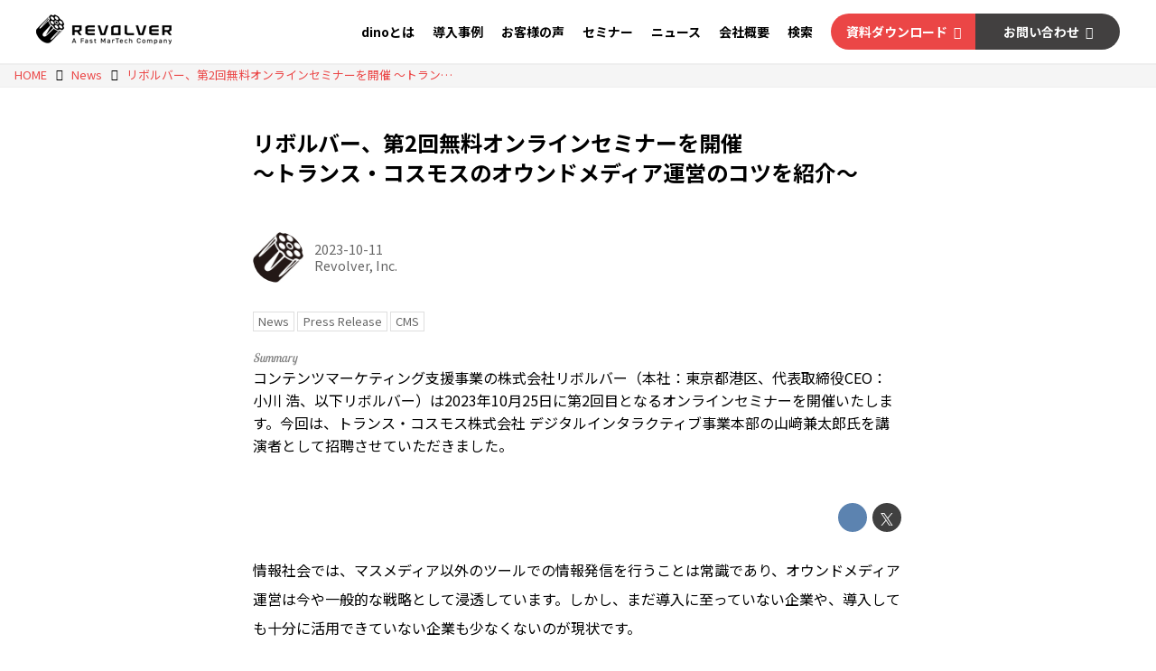

--- FILE ---
content_type: text/html; charset=utf-8
request_url: https://revolver.co.jp/News/17659657?o=0&tg=CMS
body_size: 21716
content:
<!DOCTYPE html>
<html lang="ja">
<head>

<meta charset="utf-8">
<meta http-equiv="X-UA-Compatible" content="IE=Edge">
<meta name="viewport" content="width=device-width, initial-scale=1">
<meta name="format-detection" content="telephone=no">
<link rel="shortcut icon" href="https://d1uzk9o9cg136f.cloudfront.net/f/portal/16777344/custom/2017/02/07/f72bb84460823acacc6e3616124115259a107ee8.png">
<link rel="apple-touch-icon" href="https://d1uzk9o9cg136f.cloudfront.net/f/portal/16777344/custom/2017/02/07/f72bb84460823acacc6e3616124115259a107ee8.png">
<link rel="alternate" type="application/rss+xml" href="https://revolver.co.jp/_rss/rss20.xml" title="株式会社リボルバー（Revolver,Inc.） - RSS Feed" />









<title>リボルバー、第2回無料オンラインセミナーを開催
〜トランス・コスモスのオウンドメディア運営のコツを紹介〜 - 株式会社リボルバー（Revolver,Inc.）</title>

<meta name="description" content="コンテンツマーケティング支援事業の株式会社リボルバー（本社：東京都港区、代表取締役CEO：小川 浩、以下リボルバー）は2023年10月25日に第2回目となるオンラインセミナーを開催いたします。今回は、トランス・コスモス株式会社 デジタルインタラクティブ事業本部の山﨑兼太郎氏を講演者として招聘させていただきました。">







<link rel="canonical" href="https://revolver.co.jp/News/17659657">


<meta http-equiv="Last-Modified" content="Wed, 11 Oct 2023 10:55:00 +0900">





<!-- Piwik -->

<script id="script-piwik-setting">
window._piwik = {
	'BASE':'https://acs01.rvlvr.co/piwik/',
	'trackers':{
		'173':null,
		'565':null,
	},
	'pageview':null,
	'event':null,
}
</script>


<script src="/static/dinoportal/js/piwikutil.js" async defer></script>





<noscript>
<img src="https://acs01.rvlvr.co/piwik/piwik.php?idsite=565&rec=1&url=https%3A//revolver.co.jp/News/17659657%3Fo%3D0%26tg%3DCMS" style="border:0;display:none" alt="" width=1 height=1>
<img src="https://acs01.rvlvr.co/piwik/piwik.php?idsite=173&rec=1&url=https%3A//revolver.co.jp/News/17659657%3Fo%3D0%26tg%3DCMS" style="border:0;display:none" alt="" width=1 height=1>

</noscript>

<!-- End Piwik Tracking Code -->
<!-- /page.PIWIK_BASE_URL, /is_preview -->





<meta name="twitter:widgets:csp" content="on">
<meta name="twitter:card" content="summary_large_image">
<meta property="og:type" content="article">
<meta property="og:url" content="https://revolver.co.jp/News/17659657">

<meta property="og:title" content="リボルバー、第2回無料オンラインセミナーを開催
〜トランス・コスモスのオウンドメディア運営のコツを紹介〜 - 株式会社リボルバー（Revolver,Inc.）">



<meta property="og:image" content="https://d1uzk9o9cg136f.cloudfront.net/f/portal/16777344/rc/2025/09/30/4379cc19d4fcd1a2574b52476bd32ea125cd658e_xlarge.jpg">




<meta property="og:description" content="コンテンツマーケティング支援事業の株式会社リボルバー（本社：東京都港区、代表取締役CEO：小川 浩、以下リボルバー）は2023年10月25日に第2回目となるオンラインセミナーを開催いたします。今回は、トランス・コスモス株式会社 デジタルインタラクティブ事業本部の山﨑兼太郎氏を講演者として招聘させていただきました。">




<meta property="fb:app_id" content="885324111865913" />



<link rel="stylesheet" href="/static/lib/js/jquery-embedhelper.css?_=251225165549">


<link rel="preload" href="/static/lib/fontawesome-4/fonts/fontawesome-webfont.woff2?v=4.7.0" as="font" type="font/woff2" crossorigin>
<link rel="preload" href="/static/lib/ligaturesymbols-2/LigatureSymbols-2.11.ttf" as="font" type="font/ttf" crossorigin>

<script id="facebook-jssdk">/* hack: prevent fb sdk in body : proc by jquery-embedheler */</script>
<style id="style-prevent-animation">*,*:before,*:after{-webkit-transition:none!important;-moz-transition:none!important;transition:none!important;-webkit-animation:none!important;-moz-animation:none!important;animation:none!important}</style>


<link rel="stylesheet" href="/static/dinoportal/css/reset.css?251225165549">
<link rel="stylesheet" href="/static/dinoportal/css/common.css?251225165549">
<link rel="stylesheet" href="/static/dinoportal/css/common-not-amp.css?251225165549">
<link rel="stylesheet" href="/static/user-notify/user-notify.css?251225165549">
<link rel="stylesheet" href="/static/wf/css/article.css?251225165549">
<link rel="stylesheet" href="/static/wf/css/article-not-amp.css?251225165549">
<link rel="stylesheet" href="/static/dinoportal/css/print.css?251225165549" media="print">

<link rel="stylesheet" href="/static/lib/jquery-carousel/jquery-carousel.css?251225165549">
<link rel="stylesheet" href="/static/lib/jquery-carousel-2/jquery-carousel.css?251225165549">

<link href="/static/lib/ligaturesymbols-2/LigatureSymbols.min.css" rel="stylesheet" type="text/css">
<link href="/static/lib/ligaturesymbols-2/LigatureSymbols.min.css" rel="stylesheet" type="text/css">
<link href="/static/lib/rvlvr/rvlvr.css" rel="stylesheet">

<link rel="stylesheet" href="/static/dinoportal/custom/maxwidth.css?251225165549">


<!-- jquery migrate for develop -->
<script src="/static/lib/js/jquery-3.7.1.min.js"></script>
<script src="/static/lib/js/jquery-migrate-3.5.2.min.js"></script>	
<script src="/static/lib/js/jquery-migrate-enable.js"></script>

<script src="/static/lib/js/jquery-utils.js?251225165549"></script>




<script>$(function(){setTimeout(function(){$('#style-prevent-animation').remove();},1000)});</script>

<script>window._langrc={login:'ログイン',search:'検索'}</script>

<link rel="preload" href="https://fonts.gstatic.com/s/lobstertwo/v13/BngMUXZGTXPUvIoyV6yN5-fN5qU.woff2" as="font" type="font/woff2" crossorigin>

<link rel="stylesheet" href="/static/dinoportal/css/content.css?251225165549">
<link rel="stylesheet" href="/static/dinoportal/css/content-not-amp.css?251225165549">
<link rel="stylesheet" href="/static/dinoportal/css/content-paging.css?251225165549">
<link rel="stylesheet" href="/static/dinoportal/custom/content-sns-buttons-top-small.css?251225165549">
<link rel="stylesheet" media="print" onload="this.media='all'" href="/static/wf/css/article-votes.css?251225165549">
<link rel="stylesheet" media="print" onload="this.media='all'" href="/static/wf/css/article-carousel.css?251225165549">
<link rel="stylesheet" media="print" onload="this.media='all'" href="/static/wf/css/article-album.css?251225165549">
<link rel="stylesheet" media="print" onload="this.media='all'" href="/static/lib/js/tbl-md.css?251225165549">
<link rel="stylesheet" media="print" onload="this.media='all'" href="/static/wf/css/article-list.css?251225165549">
<link rel="stylesheet" media="print" onload="this.media='all'" href="/static/wf/css/article-lbox.css?251225165549">
<link rel="stylesheet" media="print" onload="this.media='all'" href="/static/wf/css/article-afls.css?251225165549">




<style>body:not(.ptluser-logined) .limited-more.init>span:after{content:'ログインして本文を読む'}.network-error>span:after,.limited-more.error>span:after{content:'通信エラーです' '\0a' 'しばらくして再読み込みしてください'}.album-link-title:empty::after{content:'アルバム'}.vote-result[data-content-cached-at-relative-unit="sec"]::before{content:attr(data-content-cached-at-relative-num)"秒前の集計結果"}.vote-result[data-content-cached-at-relative-unit="sec"][data-content-cached-at-num="1"]::before{content:attr(data-content-cached-at-relative-num)"秒前の集計結果"}.vote-result[data-content-cached-at-relative-unit="min"]::before{content:attr(data-content-cached-at-relative-num)"分前の集計結果"}.vote-result[data-content-cached-at-relative-unit="min"][data-content-cached-at-num="1"]::before{content:attr(data-content-cached-at-relative-num)"分前の集計結果"}.vote-result[data-content-cached-at-relative-unit="day"]::before{content:attr(data-content-cached-at-relative-num)"日前の集計結果"}.vote-result[data-content-cached-at-relative-unit="day"][data-content-cached-at-num="1"]::before{content:attr(data-content-cached-at-relative-num)"日前の集計結果"}</style>


<script id="script-acs-flags">
window._use_acs_content_dummy=false;
window._use_vpv_iframe=false;
</script>




<!-- custom css as less  -->


<style id="style-site-custom" type="text/less">

/**** imported colors.less ****/


@colors-base: #666; 
@colors-base-bg: white; 
@colors-base-box: @colors-base; 
@colors-base-box-bg: fade(@colors-base, 8%); 

@colors-header: @colors-base; 
@colors-header-bg: @colors-base-bg; 
@colors-header-menu: @colors-header; 
@colors-header-menu-bg: @colors-header-bg; 
@colors-header-menu-active: black; 
@colors-header-menu-active-bg: transparent; 
@colors-header-menu-active-mark: black; 
@colors-header-shadow: #eee; 

@colors-footer: @colors-base-box; 
@colors-footer-bg: @colors-base-box-bg; 

@colors-widget: @colors-base-box; 
@colors-widget-bg: @colors-base-box-bg; 
@colors-marble: @colors-widget; 
@colors-marble-bg: @colors-widget-bg; 
@colors-marblebar: @colors-base; 
@colors-marblebar-bg: @colors-base-bg; 


@colors-menufeed-title: black; 
@colors-contents-title: @colors-base; 
@colors-cards-bg: #eee; 

@colors-content-heading: @colors-base; 
@colors-content-heading-decoration: @colors-base; 
@colors-content-subheading: @colors-base; 
@colors-content-subheading-decoration: @colors-base; 
@colors-content-body-link: inherit; 
@colors-content-body-link-active: inherit; 
@colors-content-quote: @colors-base-box; 
@colors-content-quote-bg: @colors-base-box-bg; 
@colors-content-box: @colors-base-box; 
@colors-content-box-bg: @colors-base-box-bg; 


@colors-paging-current: @colors-base-box; 
@colors-paging-current-bg: @colors-base-box-bg; 


@colors-spiral-header: @colors-header; 
@colors-spiral-header-bg: @colors-header-bg; 
@colors-spiral-header-shadow: @colors-header-shadow;



@colors-btn: black;
@colors-btn-bg: #eee;
@colors-btn-border: #ccc;

@colors-btn-colored: white;
@colors-btn-colored-bg: hsl(359, 57%, 49%);
@colors-btn-colored-border: hsl(359, 57%, 49%);


@colors-tab-active: hsl(359, 57%, 49%);



body {
	color: @colors-base;
	background: @colors-base-bg;
}
.content-info {
	color: @colors-base;
}

*,*:after,*:before {
	border-color: fade(@colors-base, 50%);
}



#header-container,
.menu-overflowed > .container {
	color: @colors-header;
}
#header-bgs:after {
	border-bottom-color: @colors-header-shadow;
}


.spiral-header-container {
	color: @colors-spiral-header;
}
.spiral-header-bgs {
	border-bottom-color: @colors-spiral-header-shadow;
}




#header-menu {
	color: @colors-header-menu;
}

.menu-overflowed > .container {
	color: @colors-header-menu;
	background: @colors-header-menu-bg;
}

#header-bg {
	background: @colors-header-bg;
}
.spiral-header-bg {
	background: @colors-spiral-header-bg;
}
#header-menu-bg {
	background: @colors-header-menu-bg;
}


#header:not(.initialized) {
	background: @colors-header-bg;
}
@media (max-width:767px) {
	#header:not(.initialized) #header-menu {
		background: @colors-header-menu-bg;
	}
}

#header-menu > a:hover,
#header-menu > a.active {
	color: @colors-header-menu-active;
	background: @colors-header-menu-active-bg;
}
#header-menu > a:hover:after,
#header-menu > a.active:after {
	border-bottom-color: @colors-header-menu-active-mark;
}


#footer {
	color: @colors-footer;
	background: @colors-footer-bg;
}


.newsfeed-block-header h2 {
	color: @colors-menufeed-title;
}

#newsfeed .wfcontent .content-link .content-title {
	color: @colors-contents-title;
}


#newsfeed.newsfeed-all-display-type-photo,
#newsfeed.newsfeed-all-display-type-card {
	background: @colors-cards-bg;
}


body.page-ctstock #main > .content .content-summary a:not(.btn),
body.page-ctstock #main > .content .content-body-body a:not(.btn),
body.page-content #main > .content .content-summary a:not(.btn),
body.page-content #main > .content .content-body-body a:not(.btn) {
	color: @colors-content-body-link;
}
body.page-ctstock #main > .content .content-summary a:not(.btn):hover,
body.page-ctstock #main > .content .content-summary a:not(.btn):active,
body.page-ctstock #main > .content .content-body-body a:not(.btn):hover,
body.page-ctstock #main > .content .content-body-body a:not(.btn):active,
body.page-content #main > .content .content-summary a:not(.btn):hover,
body.page-content #main > .content .content-summary a:not(.btn):active,
body.page-content #main > .content .content-body-body a:not(.btn):hover,
body.page-content #main > .content .content-body-body a:not(.btn):active {
	color: @colors-content-body-link-active;
}

.article > .article-heading {
	color: @colors-content-heading;
	border-color: @colors-content-heading-decoration;
}
.article > .article-subheading {
	color: @colors-content-subheading;
	border-color: @colors-content-subheading-decoration;
}


.article > .quotebox {
	color: @colors-content-quote;
	background: @colors-content-quote-bg;
}
.article > p.box {
	color: @colors-content-box;
	background: @colors-content-box-bg;
}



body:not(.custom-sidebar-separate) .widgets,
body.custom-sidebar-separate .widgets > *,
#newsfeed .widget {
	color: @colors-widget;
	background: @colors-widget-bg;
}


#newsfeed .marble {
	color: @colors-marble;
	background: @colors-marble-bg;
}
#newsfeed .marblebar {
	color: @colors-marblebar;
	background: @colors-marblebar-bg;
}


.btn,
.btn:hover,
.btn:active,
a.btn,
a.btn:hover,
a.btn:active,
a.btn:visited,
button,
button:hover,
button:active,
input[type="button"], input[type="submit"], input[type="reset"],
input[type="button"]:hover, input[type="submit"]:hover, input[type="reset"]:hover,
input[type="button"]:active, input[type="submit"]:active, input[type="reset"]:active {
	color:@colors-btn;
	background:@colors-btn-bg;
	border:1px solid @colors-btn-border;
}

.btn-colored, .btn-colored:hover, .btn-colored:active,
.btn-colored[disabled], .btn-colored[disabled]:hover,
a.btn-colored, a.btn-colored:hover, a.btn-colored:active, a.btn-colored:visited,
a.btn-colored[disabled], a.btn-colored[disabled]:hover, a.btn-colored[disabled]:visited,
input[type="button"].btn-colored, input[type="button"].btn-colored:hover, input[type="button"].btn-colored:active,
button:not([type]):not(.btn-normal),
button[type="submit"]:not(.btn-normal), input[type="submit"]:not(.btn-normal),
button[type="submit"]:not(.btn-normal):hover, input[type="submit"]:not(.btn-normal):hover,
button[type="submit"]:not(.btn-normal):active, input[type="submit"]:not(.btn-normal):active {
	color:@colors-btn-colored;
	background:@colors-btn-colored-bg;
	border:1px solid @colors-btn-colored-border;
}

.nav-tabs > li.active > a,
.nav-tabs > li.active > a:hover,
.nav-tabs > li > a:hover {
	border-bottom-color:@colors-tab-active;
}
.nav-tabs > li > a:hover {
	border-bottom-color:fade(@colors-tab-active, 30%);
}


body.page-ctstock #main>.content .content-body-body a.content-paging-link.content-paging-link-current,
body.page-ctstock #main>.content .content-body-body a.content-paging-link:hover,
body.page-content #main>.content .content-body-body a.content-paging-link.content-paging-link-current,
body.page-content #main>.content .content-body-body a.content-paging-link:hover {
	color: @colors-paging-current;
	background: @colors-paging-current-bg;
	border-color: @colors-paging-current;
}


/**** end of imported colors.less ****/



@site-main-color: #eb4646;
@colors-base: #000;

/* ヘッダ */
@colors-header: #000;
@colors-header-bg: #fff;

@colors-header-menu: #000;
@colors-header-menu-bg: #fff;
@colors-header-menu-active: #000;
@colors-header-menu-active-bg: transparent;
@colors-header-menu-active-mark: transparent;

@colors-content-heading-decoration: @site-main-color;

@colors-content-body-link: @site-main-color;
@colors-content-body-link-active: fade(@site-main-color, 75%);

@colors-cards-bg: #fff;

@colors-footer: #fff;
@colors-footer-bg: #000;
@colors-btn-colored-border: #aaa;
/* 色付きボタン枠色 */


/**** imported new-marker.less ****/


@new-marker-recent: '3d'; 

@colors-new-marker: hsl(0, 67%, 95%);
@colors-new-marker-bg: hsl(0, 67%, 45%);
@colors-pinned-marker: hsl(60, 100%, 20%);
@colors-pinned-marker-bg: hsl(60, 100%, 47%);



.pinned-marker,
.new-marker {
	font-family: verdana;
	font-weight: bold;
	font-style:normal;
	text-decoration:none;
	text-shadow:none;
	display:inline-block;
	line-height:1;
	font-size:60%;
	vertical-align:text-top;
	padding:0.25em;
	margin-right:0.5em;
	position:relative;
	top:0.05em;
}

.pinned-marker {
	content:"PICKUP";
	color:@colors-pinned-marker;
	background:@colors-pinned-marker-bg;
}

.new-marker {
	content:"NEW";
	color:@colors-new-marker;
	background:@colors-new-marker-bg;
}

& when (@new-marker-recent = 'test') {
	.wfcontent[data-pubdate-recent] .content-title:before
	{ .new-marker; }
}

.wfcontent.is-pinned .content-title:before {
	.pinned-marker;
}

& when (@new-marker-recent = '0d') {
	.wfcontent[data-pubdate-recent="-0d"] .content-title:before
	{ .new-marker; }
}

& when (@new-marker-recent = '1d') {
	.wfcontent[data-pubdate-recent="-1d"] .content-title:before,
	.wfcontent[data-pubdate-recent="-0d"] .content-title:before
	{ .new-marker; }
}

& when (@new-marker-recent = '2d') {
	.wfcontent[data-pubdate-recent="-2d"] .content-title:before,
	.wfcontent[data-pubdate-recent="-1d"] .content-title:before,
	.wfcontent[data-pubdate-recent="-0d"] .content-title:before
	{ .new-marker; }
}

& when (@new-marker-recent = '3d') {
	.wfcontent[data-pubdate-recent="-3d"] .content-title:before,
	.wfcontent[data-pubdate-recent="-2d"] .content-title:before,
	.wfcontent[data-pubdate-recent="-1d"] .content-title:before,
	.wfcontent[data-pubdate-recent="-0d"] .content-title:before
	{ .new-marker; }
}

& when (@new-marker-recent = '1w') {
	.wfcontent[data-pubdate-recent="-1w"] .content-title:before,
	.wfcontent[data-pubdate-recent="-3d"] .content-title:before,
	.wfcontent[data-pubdate-recent="-2d"] .content-title:before,
	.wfcontent[data-pubdate-recent="-1d"] .content-title:before,
	.wfcontent[data-pubdate-recent="-0d"] .content-title:before
	{ .new-marker; }
}

& when (@new-marker-recent = '1m') {
	.wfcontent[data-pubdate-recent="-1m"] .content-title:before,
	.wfcontent[data-pubdate-recent="-1w"] .content-title:before,
	.wfcontent[data-pubdate-recent="-3d"] .content-title:before,
	.wfcontent[data-pubdate-recent="-2d"] .content-title:before,
	.wfcontent[data-pubdate-recent="-1d"] .content-title:before,
	.wfcontent[data-pubdate-recent="-0d"] .content-title:before
	{ .new-marker; }
}

/**** end of imported new-marker.less ****/


@new-marker-recent: '3d';
/* 0d, 1d, 2d, 3d, 1w, 1m, test */
@colors-new-marker: hsl(0, 67%, 95%);
@colors-new-marker-bg: @site-main-color;
@colors-pinned-marker: hsl(60, 100%, 20%);
@colors-pinned-marker-bg: hsl(60, 100%, 47%);

body {
	font-family: 'Noto Sans JP', sans-serif;
}

#left-menu-font-expander {
	display: none;
}

@media (min-width: 768px) {

	#header-defaults {
		padding: 0 40px 0;
	}

	#menu-icon ,
	.user-notify-loaded ,
	#user-notifies-toggle ,
	#search-icon {
		display: none;
	}

	#header-container {
		height: 70px;
	}

	#header-menu a ,
	#header-right a {
		transition: 0.2s;
	}

	#header-menu a:hover ,
	#header-right a:hover {
		opacity: 0.7;
	}

	#header-menu ,
	#header-right {
		font-size: 87.5%;
		font-size: 0.875rem;
		justify-content: flex-end;
	}

	#header-menu > * ,
	#header-right > * {
		height: 70px;
		margin-left: 20px;
		margin-right: 0;
		font-weight: bold;
	}

	#header-menu > a {
		padding: 0;
	}

	#header-menu > a::after {
		content: '';
		display: block;
		position: absolute;
		border-bottom: 6px solid #12111100;
		width: 100%;
		top: auto;
		left: 0;
		bottom: 0;
		transition: border ease-in .3s;
	}

	#header-right {
		margin: 0;
		padding: 0;
	}

	.h-navi-cv {
		display: flex;
		align-items: center;
		margin-right: 40px;
	}
	
	.h-navi-cv a {
		color: #fff !important;
		font-weight: bold;
		width: 160px;
		height: 40px;
		line-height: 40px;
		text-align: center;
	}

	.h-navi-cv a:after {
	    content: '\f0da';
	    font-family: fontAwesome;
	    margin-left: 0.5em;
	}

	.h-navi-cv .h-navi-request {
		background: #eb4646;
		border-radius: 100px 0 0 100px;
	}

	.h-navi-cv .h-navi-contact {
		background: #424040;
		border-radius: 0 100px 100px 0;
	}

}

@media (max-width: 767px) {

	#header-menu {
		display: none;
	}

	#header-defaults {
		padding: 0 15px;
	}

	#header-title {
		height: 60px;
	}

	#header-right {
		width: auto;
		padding: 0;
	}

	#header-right>a {
		width: auto;
		padding: 0 5px;
		font-size: 180%;
	}

}

.comments-wrap,
.preview-revision-info {
	display: none !important;
}

.article>.article-subheading {
	margin: 2.5em 0 .5em 0;
}

#head-search {
	display: flex;
	justify-content: center;
	align-items: center;
}

.h-search__inner button.button {
	width: 36px;
	height: 36px;
	display: flex;
	justify-content: center;
	align-items: center;
}

.newsfeed-all-display-type-card .content-leading .img-wrap:before {
	padding-top: 52.5%;
}

.newsfeed-all-display-type-card .wfcontent .content-leading {
	border: 1px solid #eee;
}

/* 表組みモジュール */

.flex-list {
	display: flex;
	text-align: left;
	background: #fff;
	width: 100%;
	border: 1px solid #ddd;
	margin: 0 auto;
	padding: 0;
}

.flex-list p {
	margin: .5em 0;
}

.flex-list-cont p:first-child {
	margin-top: auto;
}

.flex-list-cont p:last-child {
	margin-bottom: 0;
}

.flex-list-cont ul {
	margin: 0;
	padding-left: 20px;
}

@media (max-width:768px) {
	.flex-list {
		display: block;
	}
}

.flex-list+.flex-list {
	border-top: none;
}

.flex-list-ttl {
	width: 37%;
	text-align: left;
	vertical-align: top;
	background: #f6f6f6;
	font-weight: bold;
	padding: 24px;
	display: flex;
	justify-content: space-between;
	align-items: self-start;
}

.flex-list-cont {
	width: 76%;
	padding: 24px;
}

.flex-list-cont input,
.flex-list-cont textarea {
	width: 100%;
}

.flex-list-cont textarea {
	height: 8rem;
}

.flex-list-cont p+* {
	margin-top: 1em;
}

@media (max-width:768px) {
	.flex-list {
		display: block;
	}

	.flex-list-ttl {
		width: 100%;
		border-bottom: 1px solid #ddd;
	}

	.flex-list-cont {
		width: 100%;
	}

	.flex-list-cont input,
	.flex-list-cont textarea {
		width: 100%;
	}

	.flex-list-cont textarea {
		height: 5rem;
	}
}

span.flex-list-ttl-item {}

.flex-list-ttl {}

span.label-required {
	background: #eb4646;
	color: #fff;
	padding: .4em .5em .4em;
	line-height: 1;
	font-size: 75%;
	border-radius: .2em;
	width: 3em;
	white-space: pre;
	margin-left: 1.5em;
}

span.label-any {
	background: rgb(86, 86, 86);
	color: #fff;
	padding: .4em .5em .4em;
	line-height: 1;
	font-size: 75%;
	border-radius: .2em;
}

.flex-list-cont input:focus, .flex-list-cont textarea:focus {
	outline: 2px solid rgb(230, 129, 130);
	background: rgb(255, 242, 242);
}

/** パンクズ **/

#main>.breadcrumbs>ol {
	max-width: 1020px;
	padding: 0 20px;
}

li.breadcrumb>a {
	color: @site-main-color;
}

.breadcrumbs {
	padding: 0;
	background: #f5f5f5
}

@media (max-width: 767px) {
	#main>.breadcrumbs>ol {
		padding: 0 10px;
	}
}

/* セミナー関連 */

.content[data-tags*="Seminar受付終了"] .content-title::before, .content[data-tags*="Webinar受付終了"] .content-title::before {
	content: "【受付終了】";
	display: inline-block;
}

.content[data-tags*="Webinar終了"] .content-title::before, .content[data-tags*="Seminar終了"] .content-title::before {
	content: "【終了しました】";
	display: inline-block;
}

.page-content .webinar-info {
	margin-top: 56px;
}

.page-content .contact-form {
	display: block !important;
}

.page-content .contact-form[style="display: none;"] .section-submit {
	display: none;
}

.page-content .for-complete {
	margin: 60px 0;
	background: #ffe9ea;
	padding: .5em 1.5em;
}

.section-agreement a {
	color: #eb4646;
}

</style>
<script>
<!--
/* custom css */
(function(d, s){
	var m, rx = /^@(import|requirejs:)\s+(\((css|less)\))?\s*(url\()?('|"|)(.+?)\5(\))?;/gm;
	var scripts = {};
	var bc = [], hd = d.getElementsByTagName('head')[0];
	function procCustomLess(custom_css) {
		custom_css =
			custom_css
				.replace(/\/\*([\S\s]*?)\*\//mg, '')
				.replace(/\/\/.*$/g, '');
		// console.log('custom_css:\n' + custom_css);
		while (m = rx.exec(custom_css)) {
			var cmd = m[1], arg = m[6];
			if (arg.indexOf('/static/dinoportal/custom/') != 0) {
				continue;
			}
			console.log('custom css:cmd=' + cmd + ',arg=' + arg);
			({
				'import': function(arg, m){
					m = arg.match(/^.+\/([^\/]*)\.(css|less)$/);
					if (m) {
						bc.push('custom-' + m[1]);
					}
				},
				'requirejs:': function(arg, m){
					m = arg.match(/^.+\/([^\/]*)\.(js)$/);
					if (m) {
						// $('<'+'script src='+m[2]+'></'+'script>').appendTo('body');
						s = d.createElement('script');
						s.src = arg;
						hd.appendChild(s);
					}
				},
			}[cmd]||(function(){}))(arg);
		}
	}
	function procCustomLessImported(custom_css){
		// chrome 101 workaround #4302 / server side import css,less
		var m, rx2 = /\*\*\* imported ((\S+)\.(less|css)) \*\*\*/gm;
		while (m = rx2.exec(custom_css)) {
			console.log('custom css server imported:' + m[1])
			bc.push('custom-' + m[2]);
		}
	}
	var custom_css = (d.getElementById('style-site-custom')||{}).innerHTML;
	custom_css && procCustomLess(custom_css);
	custom_css && procCustomLessImported(custom_css);
	custom_css = (d.getElementById('style-path-custom')||{}).innerHTML;
	custom_css && procCustomLess(custom_css);
	custom_css && procCustomLessImported(custom_css);
	$(function(){
		d.body.className = d.body.className + ' ' + bc.join(' ');
		$(document).trigger('loadcustoms');
		window._customized = {};
		$.each(bc, function(i, v){
			var vname = v.replace(/custom-/, '').replace(/-/g, '_');
			window._customized[vname] = true;
		});
		console.log('body.' + bc.join('.'));
		console.log('window._customized', window._customized);
	});
})(document);
/*  less */
window.less = { env:'development', errorReporting:'console', dumpLineNumbers: "comments", logLevel:2, compress:false, javascriptEnabled:true };

(function(){
	var ls = document.getElementById('style-site-custom'),
		ls_txt = ls.textContent.replace(
			/^\/\*\*\* external import: (.+) \*\*\*\//gm, function(a, href){
				var ln = document.createElement('link');
				ln.setAttribute('data-from-customcss', '1');
				ln.rel = 'stylesheet';
				ln.href = href;
				ls.parentNode.insertBefore(ln, ls);
				console.log('custom css: inserted external link[rel="stylesheet"]', ln);
				return '/* replaced */';
			});
})();

(function(s){
	if (window.navigator.userAgent.match(/msie (7|8|9|10)/i)) {
		s.src = '/static/lib/less/less.min.js?_=251225165549';
	} else {
		s.src = '/static/lib/less-4.1.2/less.min.js?_=251225165549';
	}
	document.head.appendChild(s);
})(document.createElement('script'));

/*  */
// ' -->
</script>



<!-- end of custom css -->

<style id="style-spaceless-init">.spaceless > * { float:left; }</style>

<!-- acs --><!-- Global site tag (gtag.js) - Google Analytics -->
<!-- Google Tag Manager -->
<script>(function(w,d,s,l,i){w[l]=w[l]||[];w[l].push({'gtm.start':
new Date().getTime(),event:'gtm.js'});var f=d.getElementsByTagName(s)[0],
j=d.createElement(s),dl=l!='dataLayer'?'&l='+l:'';j.async=true;j.src=
'https://www.googletagmanager.com/gtm.js?id='+i+dl;f.parentNode.insertBefore(j,f);
})(window,document,'script','dataLayer','GTM-KTBRHP9');</script>
<!-- End Google Tag Manager -->

<meta name="google-site-verification" content="1PMLsgFTOMcLEmXRok2GLaDoLk9smAquaJQ6c_7Z-2I" />

<!-- Facebook Pixel Code -->
<script>
  !function(f,b,e,v,n,t,s)
  {if(f.fbq)return;n=f.fbq=function(){n.callMethod?
  n.callMethod.apply(n,arguments):n.queue.push(arguments)};
  if(!f._fbq)f._fbq=n;n.push=n;n.loaded=!0;n.version='2.0';
  n.queue=[];t=b.createElement(e);t.async=!0;
  t.src=v;s=b.getElementsByTagName(e)[0];
  s.parentNode.insertBefore(t,s)}(window, document,'script',
  'https://connect.facebook.net/en_US/fbevents.js');
  fbq('init', '506351447266822');
  fbq('track', 'PageView');
  
</script>
<!-- End Facebook Pixel Code -->

<!-- Facebook ドメイン認証 -->
<meta name="facebook-domain-verification" content="g9pb3nzvrylwflvkk3t895revjd6ii">
<link rel="stylesheet" href="/css/feed-card.css">
<link rel="stylesheet" href="/layout-assets.css">
<link href="https://fonts.googleapis.com/css2?family=Noto+Sans+JP:wght@400&display=swap" rel="stylesheet">
<link href="https://fonts.googleapis.com/css2?family=Noto+Sans+JP:wght@700&display=swap" rel="stylesheet">



<!-- audience-one unitag -->
<script type="text/javascript">(function(d,u){var b=d.getElementsByTagName("script")[0],j=d.createElement("script");j.async=true;j.src=u;b.parentNode.insertBefore(j,b);})(document,"//img.ak.impact-ad.jp/ut/0d5faaaeb71c1f4f_5704.js");</script>
<!-- End audience-one unitag -->


<script>
window.gtag = window.gtag||function(){dataLayer.push(arguments)};
function _vpvup(ev){

	gtag('event', 'page_view', {
		page_path: '/' + ev.detail.new_href.split('/').slice(3).join('/'),
		page_location: ev.detail.new_href,
		page_referrer: ev.detail.old_href,
		page_autopaging: ev.detail.old_href + '?autopaging=1',
		send_to: 'G-F19VG9VJ4X'
	});
	
	// オートページング用イベント
	gtag('event', 'page_autopaging', {
		page_path: '/' + ev.detail.new_href.split('/').slice(3).join('/'),
		page_location: ev.detail.new_href,
		page_referrer: ev.detail.old_href,
		send_to: 'G-F19VG9VJ4X'
	});
	
	console.log( '_vpvup page_path： /' + ev.detail.new_href.split('/').slice(3).join('/'));
	console.log( '_vpvup page_location： ' + ev.detail.new_href);
	console.log( '_vpvup page_referrer：' + ev.detail.old_href);
}
// URL変更でPVアップ : GA4の拡張計測機能を活かす場合は不要
document.addEventListener('_changehref', _vpvup);

// 一覧の動的ページ追加でPVアップ
document.addEventListener('_virtualpv', _vpvup);
</script>



<style>


#main {
	padding-top: 70px !important;
}

@media (max-width: 767px) {
	#main {
		padding-top: 62px !important;
	}
}



/**** フィードで公開日を表示 ****/
#newsfeed .content-author-info > .flex-item[data-pubdate]:after {
	content:attr(data-pubdate);
	display:block;
}
.content-leading .img-wrap:before {
	padding-top: 52.5%
}
@media (min-width:768px) {
	.custom-menufeed-big-leading #newsfeed .newsfeed-block.newsfeed-all-display-type-card .wfcontent:first-child .content-leading .img-wrap:before {
		padding-bottom: 13.2px;
	}
}



* {
	-webkit-font-smoothing: antialiased;
}



sup {
	font-size: 60%;
	line-height: 0;
	position: relative;
	vertical-align: text-top;
}

a > img:only-child,
.img-wrap {
	transition: 0.3s ease-in-out;
	backface-visibility: hidden;
}

a > img:only-child:hover,
.img-wrap:hover {
	opacity: .7;
}

body:not([class*="page-content"]) .widgets,
.wfuser-site,
.user-heading-site,
.content-author-site-wrap,
.widget-content-author-site-wrap,
.content-willbookmark,
#user-notifies-toggle,
#signup-icon,
#user-notifies-toggle,
#signup-icon,
#menu-icon,
.widget-wrap,
.is-ctstock .content-summary:before,
.is-ctstock .article>p.summary:before,
.is-ctstock .sns-shares-content-top {
	display: none !important;
}

@media (max-width:767px) {
	#search-icon {
		display: none !important;
	}
	#menu-icon {
		display: inline-block !important;
	}
}

.inserted-spiral .spiral-contents-container, #main-contents-container {
	padding-right: 0;
}

p{
	line-height: 1.75;
}

a[href$=".pdf"], a[href^="mailto"] {
	color: #eb4646;
}

a[href$=".pdf"]::before, a[href^="mailto"]::before {
	display: inline-block;
	font: normal normal normal 14px/1 FontAwesome;
	font-size: inherit;
	text-rendering: auto;
	-webkit-font-smoothing: antialiased;
	-moz-osx-font-smoothing: grayscale;
	content: "\f1c1";
	margin-right: .5em;
}

a[href$=".pdf"]::before {
	content: "\f1c1";
}

a[href^="mailto"]::before {
	content: "\f0e0";
}

.link-list {
  margin-top: 24px;
  margin-bottom: 24px;
}

.link-list li {
  line-height: 1.5;
}

.notice-list li {
	font-size: .75rem;
}

.notice-list span {
	margin-right: .5em;
}

.link-list li + li,
.notice-list li + li{
	margin-top: .75em;
}

/*** main ***/

#header.slide-up #header-container {
	transform: translateY(0%);
}


.page-tag h1.hdg-l1, .page-stags h1.hdg-l1, .normal h1.hdg-l1, .page-menu h1.hdg-l1 {
	font-size: 200%;
	margin: 0 0 16px;
	line-height: 1.1;
	border-top: 1px solid #333;
	border-bottom: 1px solid #333;
	padding: 1em .5em;
}


.page-tag span.lang-ja, .page-stags span.lang-ja, .normal span.lang-ja, .page-menu span.lang-ja {
	display: block;
	font-size: 60%;
	line-height: 1.5;
	font-weight: normal;
}

body:not(.page-content) #main, .inserted-spiral .spiral-header-defaults, .inserted-spiral .spiral-contents-container, #header-defaults, #common-header, #footer-container {
	max-width: 100%;
	margin-left: auto;
	margin-right: auto;
}

body.custom-header-menu-always-mobile #header-menu {
	max-width: 100%;
}

.newsfeed-block-header-container, .newsfeed-block.newsfeed-all-display-type-list .wfcontent-container, .newsfeed-block.newsfeed-all-display-type-normal .wfcontent-container, .newsfeed-block.newsfeed-all-display-type-carousel .wfcontent-container, .newsfeed-block.newsfeed-all-display-type-list .newsfeed-block-contents, .newsfeed-block.newsfeed-all-display-type-photo .newsfeed-block-contents, .newsfeed-block.newsfeed-all-display-type-card .newsfeed-block-contents {
	max-width: 100%;
	min-width: auto;
}

.c-btn {
	position: relative;
	display: inline-block;
	padding: .8em 3.4em;
	text-decoration: none;
	transition: .1s;
	background: #000;
	color: #fff;
}

@media (max-width: 767px) {
	.c-btn {
		width: 100%;
	}
}

.c-btn span::before, .c-btn span::after {
	position: absolute;
	top: ~"calc(50% - 0.8em)";
	right: 1.2em;
	font-family: FontAwesome;
	content: "\f105";
	font-size: 110%;
	transition: .2s;
}

.c-btn:hover {
	text-decoration: none;
	opacity: 0.7;
}

.c-btn:hover span::after {
	right: .9em;
}

.c-btn-cv {
	background: #eb4646;
	display: block;
	text-align: center;
	margin: 0 auto;
	color: #fff !important;
	width: 80%;
	padding: 1em 1.5em;
	margin-top: 1.5em;
	text-decoration: none;
}

@media (max-width: 767px) {
	.c-btn-cv {
		width: 100%;
	}
}

.c-btn-cv:hover {
	background: #eb4646;
	text-decoration: none;
}

.c-btn-cv strong {
	display: block;
}

.sec__block {
	padding: 40px 0 8px;
}

.page-tag .sec__block.ttl {
	padding-bottom: 0;
}

.sec__block .sec__block__inner,
#main > .breadcrumbs > ol,
.newsfeed-container.spaceless,
#tag-heading>.container,
#free_q-heading>.container,
#hot-heading>.container,
#stags-heading.heading>.container,
.filtering-case-study{
	max-width: 1280px;
	margin: 0 auto;
}

@media screen and (max-width: 1280px) {
	.sec__block .sec__block__inner,
	#main > .breadcrumbs > ol,
	.newsfeed-container.spaceless,
	#tag-heading>.container,
	#free_q-heading>.container,
	#hot-heading>.container,
	#stags-heading.heading>.container,
	.filtering-case-study{
		padding: 0 16px;
	}
}

.sec__block .sec__block__inner .label-en {
	font-weight: bold;
	font-size: 150%;
	margin: 0 0 .5em;
	color: #eb4646;
	line-height: 1.75;
}

.sec__block .sec__block__inner .hdg-l2 {
	margin: 0 0 1.25em;
	font-size: 150%;
}

@media only screen and (max-width: 767px) {
	.sec__block .sec__block__inner .hdg-l2 {
		text-align: left;
	}
}

.sec__block .sec__block__inner .hdg-l2 strong {
	font-size: 130%;
	color: #eb4646;
}

.sec__block .sec__block__inner .hdg-l2 strong span {
	font-size: 120%;
}

.sec__block .sec__block__inner .hdg-l3 {
	margin: 0 0 .5em;
	font-size: 130%;
}

@media only screen and (max-width: 767px) {
	.sec__block .sec__block__inner .hdg-l2 {
		font-size: 130%;
	}
	.sec__block .sec__block__inner .hdg-l3 {
		font-size: 115%;
	}
}

.sec__block [class*="l-justify"] [class*="--details"] p:first-child {
	margin-top: 0;
}
.sec__block [class*="l-justify"] [class*="--details"] p:last-child {
	margin-bottom: 0;
}
.sec__block [class*="l-justify"] [class*="--details"] p + p {
	margin-top: 1em;
}

.sec__block.publisher .l-img-block > .l-img-block__inner--image > div {
	display: flex;
	align-items: center;
}
@media (min-width: 768px) {
	.sec__block.publisher .l-img-block > .l-img-block__inner--image > div {
		margin-left: 16px;
	}
	.sec__block.publisher .l-img-block > .l-img-block__inner--image > div:nth-child(5n + 1) {
		margin-left: 0;
	}
}

/*** タグで絞り込んだ記事一覧 ***/

#free_q-heading,
#tag-heading,
#hot-heading,
#news-heading,
#single-heading,
#stags-heading {
	padding: 40px 0 20px;
}

.image-bg * {
	text-shadow: none !important;
}

#tag-heading:after,
#free_q-heading:after {
	background: none;
}

#tag-heading .image-bg-blur {
	display: none;
}

#main .heading h1.feed-title {
	font-weight: bold;
}

#main .heading .feed-title a {
	color: #000;
	text-decoration: none;
	pointer-events: none;
}

#tag-heading .feed-title a::before,
#stags-heading a.tag::before{
		content: '#';
}

#tag-heading .feed-title a i {
		display: none;
}

#stags-heading h1 {
	font-size: 200%;
	font-weight: bold;
}

#stags-heading a.tag {
	border: none;
	padding: 0;
	margin: 0;
}

#stags-heading .tag+.tag::before {
	content: ', ';
}


/*** 固定ページ ***/

.page-menu a {
	color: #eb4646;
}

/*** 記事中、About us 表組 ***/

table.tbl-md:not(.noborder),
.tbl {
	text-align: left;
	width: 100%;
	font-size: 87.5%;
}

table.tbl-md:not(.noborder),
table.tbl-md:not(.noborder)>*>tr:nth-child(n)>th,
table.tbl-md:not(.noborder)>*>tr>*,
table.tbl-md:not(.noborder)>*>tr:nth-child(odd)>*,
table.tbl-md>*>tr:nth-child(n)>*.autowrap {
	background: none;
	border: none;
}

table.tbl-md tr,
.tbl tr {
	vertical-align: top;
	border-top: 1px dotted #ccc;
	border-bottom: 1px dotted #ccc;
}

table.tbl-md:not(.noborder)>*>tr:nth-child(n)>th,
.tbl th {
	min-width: 6em;
}

table.tbl-md tr>*,
.tbl tr>* {
	padding: 1em;
}

.tbl td>ul {
	padding-left: 20px;
	margin: 0;
}

.tbl td>ul>li {
	margin: 10px 0;
}

td>p:first-child,
.tbl td>ul>li:first-child {
	margin-top: 0;
}

td>p:last-child,
.tbl td>ul>li:last-child {
	margin-bottom: 0;
}


/*** 記事内プロフィール ***/

.article .lbox[data-lbox="prof"], .article .lbox[data-lbox="Prof"] {
	border-top: 1px solid #ccc;
	border-bottom: 1px solid #ccc;
	padding: 35px 0;
	margin: 80px 0 0;
}

.article .block-lbox + .block-lbox .lbox[data-lbox="prof"], .article .block-lbox + .block-lbox .lbox[data-lbox="Prof"] {
	margin-top: -2.1em;
	border-top: none;
}

.lbox:not([class*="box-color-bg"]):not([class*="box-border-"]):not(.reversed)>.lbox-left {
	padding-right: 0;
}

.article .lbox-child.lbox-right {
	padding-left: 30px;
	line-height: 1.7;
}

.lbox:not([class*="box-color-bg"]):not([class*="box-border-"]):not(.reversed)>.lbox-left {
	padding-right: 0;
}

@media(max-width:767px){
	.article .lbox[data-lbox="prof"], .article .lbox[data-lbox="Prof"] {
		padding:25px 0;
		margin: 48px 0 64px;
	}
	.article .lbox-child.lbox-right {
		padding-left: 16px;
		font-size: 87.5%;
	}
	.article .lbox[data-lbox-layout="1:3"]>.lbox-left {
		width:30%;
	}
	.lbox[data-lbox-layout="1:3"]>.lbox-right {
		width: 70%;
	}
}

@media(max-width: 767px) {
	.article .lbox[data-lbox="prof"] img, .article .lbox[data-lbox="Prof"] img {
		width: 27vw;
		height: 27vw;
		border-radius: 13.5vw;
		object-fit: cover;
	}
}

@media(max-width: 946px) and (min-width: 768px) {
	.article .lbox[data-lbox="prof"] img, .article .lbox[data-lbox="Prof"] img {
		width:20vw;
		height:20vw;
		border-radius: 10vw;
		object-fit: cover;
	}
}

@media(min-width: 947px) {
	.article .lbox[data-lbox="prof"] img, .article .lbox[data-lbox="Prof"] img {
		width:180px;
		height:180px;
		border-radius: 90px;
		object-fit: cover;
	}
}

</style>






<!-- 読み込み遅延対策 -->
<style>
	html.js-loading body {
	  opacity: 0;
	}
</style>
<script type="text/javascript">
	document.documentElement.classList.add('js-loading');
	$(function() {
	  document.documentElement.classList.remove('js-loading');
	});
</script>



<script id="_bownow_ts">
var _bownow_ts = document.createElement('script');
_bownow_ts.charset = 'utf-8';
_bownow_ts.src = 'https://contents.bownow.jp/js/UTC_5c9ebeff78f7c6329f50/trace.js';
document.getElementsByTagName('head')[0].appendChild(_bownow_ts);
</script><!-- /acs -->

</head>
<body class="page-content page-content-17659657 " data-hashscroll-margin="return 8 + $('#header-menu').height() + $('#header-container').height()">







<div id="left-menu">
	<div id="left-menu-container">
		<ul class="menu vertical">
			<li class="menu-item" id="left-menu-font-expander"><a class="font-expander" href="#"></a></li>
			<li class="divider"></li>
			<li id="left-menu-home" class="menu-item active"><a href="https://revolver.co.jp"><i class="fa fa-home fa-fw"></i> ホーム</a></li>
					
		<li class="menu-item ">
			
			
			
			<a class="menu-page" href="/dino"><i class="fa spacer"></i>dinoとは</a>
			
			
			
			
			
			
			
			
		</li>
		
		<li class="menu-item ">
			
			<a class="menu-externallink" href="/Publishers" ><i class="fa spacer"></i>導入事例</a>
			
			
			
			
			
			
			
			
			
			
		</li>
		
		<li class="menu-item ">
			
			<a class="menu-externallink" href="/_tags/%E3%81%8A%E5%AE%A2%E6%A7%98%E3%82%A4%E3%83%B3%E3%82%BF%E3%83%93%E3%83%A5%E3%83%BC" ><i class="fa spacer"></i>お客様の声</a>
			
			
			
			
			
			
			
			
			
			
		</li>
		
		<li class="menu-item ">
			
			<a class="menu-externallink" href="/Seminar" ><i class="fa spacer"></i>セミナー</a>
			
			
			
			
			
			
			
			
			
			
		</li>
		
		<li class="menu-item ">
			
			<a class="menu-externallink" href="/_tags/News" ><i class="fa spacer"></i>ニュース</a>
			
			
			
			
			
			
			
			
			
			
		</li>
		
		<li class="menu-item ">
			
			
			
			<a class="menu-page" href="/About_us"><i class="fa spacer"></i>会社概要</a>
			
			
			
			
			
			
			
			
		</li>
		
		<li class="menu-item ">
			
			
			
			<a class="menu-page" href="/contact-download"><i class="fa spacer"></i>dino資料ダウンロード受付フォーム</a>
			
			
			
			
			
			
			
			
		</li>
		
		<li class="menu-item ">
			
			
			
			<a class="menu-page" href="/Contact"><i class="fa spacer"></i>お問い合わせ</a>
			
			
			
			
			
			
			
			
		</li>
		

		</ul>
	</div>
</div>

<div id="header">
	<div id="header-container">
		<div id="header-bgs"><div id="header-bg"></div><div id="header-menu-bg"></div></div>
		<div id="header-defaults" class="flex-container flex-mobile">

			<div id="header-title" class="flex-item flex-order-1 fillchild">
				<a href="https://revolver.co.jp" class="centeringchild-v">
								
				<img src="https://d1uzk9o9cg136f.cloudfront.net/f/portal/16777344/rc/2025/09/08/486939af47007db3789b7924ef582469741fe970.png" srcset="https://d1uzk9o9cg136f.cloudfront.net/f/portal/16777344/rc/2025/09/08/486939af47007db3789b7924ef582469741fe970.png 1x
						,https://d1uzk9o9cg136f.cloudfront.net/f/portal/16777344/rc/2025/09/08/7ddfcf79fe40b0d6f48b6da8a82da9c2ce93fc2d.png 2x
						,https://d1uzk9o9cg136f.cloudfront.net/f/portal/16777344/rc/2025/09/08/e5827bdf26a97aea4372e27a1ff3f73717ab6116.png 3x
				" alt="株式会社リボルバー（Revolver,Inc.）"
				>
				

				</a>
			</div>

			<div id="header-menu" class="flex-item flex-order-2 flexible spaceless flex-container flex-mobile justify-content-flex-start customized">
				<!-- free_box1 --><a class="h-navi service" href="/dino">
	<span>dinoとは</span>
</a>

<a class="h-navi case_study" href="/Case_study">
	<span>導入事例</span>
</a>

<a class="h-navi customers_voice" href="/_tags/お客様インタビュー">
	<span>お客様の声</span>
</a>

<a class="h-navi webinar" href="/Seminar">
	<span>セミナー</span>
</a>

<a class="h-navi news" href="/News">
	<span>ニュース</span>
</a>

<a class="h-navi about_us" href="/About_us">
	<span>会社概要</span>
</a>

<a class="h-navi" href="/_fq">
	<span>検索</span>
</a>

<div class="h-navi-cv">
	<a class="h-navi-request" href="/contact-download"><span>資料ダウンロード</span></a>
	<a class="h-navi-contact" href="/Contact"><span>お問い合わせ</span></a>
</div>


<script>
	/* more対策に場所を移動 */
	$(function () {
		$('#header-menu .h-navi-cv').appendTo('#header-right');
	});
</script>

				
			</div>
			<div id="header-right" class="flex-item flex-order-3 flex-center spaceless flex-container align-items-center wrap flex-mobile">
				<a id="search-icon" href="/_fq" class="flex-item">
					<i class="fa fa-search"></i>
				</a>
				




<a id="user-notifies-toggle" href="#"><i class="fa fa-info-circle"></i></a>

<div id="user-notifies">
	<div class="user-notifies-content">
		<div class="user-notifies-title">
			<span class="fa fa-info-circle"></span>
			<span id="user-notifies-close"><i class="fa fa-times"></i></span>
		</div>
		<div class="user-notify template" data-notify-updated="2000-01-01T09:00Z">
			<div class="user-notify-overview">
				<span class="user-notify-date">2000-01-01</span>
				<span class="user-notify-message">template</span>
			</div>
			<div class="user-notify-detail">
				<div class="user-notify-detail-content">template</div>
			</div>
		</div>
		<div class="user-notify-nothing">
			<div for-lang="ja">お知らせはありません</div>
			<div for-lang="en">No Notification</div>
		</div>
		
		
		
	</div>
</div>
<div class="user-notify-loaded"></div>

<script>(function(){var auto_clear_unread=false;var data={cookie_path:'/',notifies:[]};data.auto_clear_unread=auto_clear_unread;window._user_notifies=data;})();</script>



				
				
				
				<a id="menu-icon" href="#" class="flex-item"><i class="fa fa-bars"></i></a>
			</div>
		</div>
	</div>
</div>

<script src="/static/dinoportal/js/common-adjustheader.js?_=251225165549"></script>




<div id="main">


	
	
	
		

<div class="breadcrumbs"><ol itemscope
			itemtype="https://schema.org/BreadcrumbList"><li class="breadcrumb breadcrumb-top"
				data-breadcrumb-types="top"
				itemscope
				itemprop="itemListElement"
				itemtype="https://schema.org/ListItem"><a href="/" itemprop="item"><span itemprop="name">HOME</span></a><meta itemprop="position" content="1" /></li><li class="breadcrumb"
				data-breadcrumb-types="feed tag urlpath"
				itemscope
				itemprop="itemListElement"
				itemtype="https://schema.org/ListItem"><a href="/News" itemprop="item"
					data-breadcrumb-tags="News"
				><span itemprop="name">News</span></a><meta itemprop="position" content="2" /></li><li class="breadcrumb breadcrumb-current"
				data-breadcrumb-types="content"
				itemscope
				itemprop="itemListElement"
				itemtype="https://schema.org/ListItem"><a href="/News/17659657" itemprop="item"
					
				><span itemprop="name">リボルバー、第2回無料オンラインセミナーを開催
〜トランス・コスモスのオウンドメディア運営のコツを紹介〜</span></a><meta itemprop="position" content="3" /></li></ol></div>

	
	
	
	<div id="common-header"><script>

	$(function () {

		$('#left-menu-home > a').text('トップ');

		$('a[href^="#"]').click(function () {
			var speed = 500;
			var href = $(this).attr("href");
			var target = $(href == "#" || href == "" ? 'html' : href);

			

			
			var position = target.offset().top - 40;
			

			var position = target.offset().top - 24;
			$("html, body").animate({ scrollTop: position }, speed, "swing");
			return false;
		});

		

		$(document).on('adjustheaderbg', function () {
			var wheight = $(window).height()
				, hcHeight = $("#header-container").height() + 1
				, $lmc = $('#left-menu-container');
			var lmcProps = {
				height: "calc(100vh - " + hcHeight + "px)",
				top: "calc(" + hcHeight + "px)"
			}
			$lmc.css(lmcProps);
		});

	});

</script>

</div>
	
	






		<!-- cxenseparse_start -->
		<div
			
				id="content-17659657"
				data-content="17659657"
				
				
				data-title="リボルバー、第2回無料オンラインセミナーを開催
〜トランス・コスモスのオウンドメディア運営のコツを紹介〜 - 株式会社リボルバー（Revolver,Inc.）"
				data-title-only="リボルバー、第2回無料オンラインセミナーを開催
〜トランス・コスモスのオウンドメディア運営のコツを紹介〜"
				
					data-href="https://revolver.co.jp/News/17659657"
				
				data-pubdate="2023-10-11"
				data-pubdate-recent="-past"
				data-pubdate-at="2023-10-11T10:55:00+09:00"
				data-updated="2023-10-06"
				data-updated-recent="-past"
				data-updated-at="2023-10-06T16:34:29+09:00"
				
				data-content-cached-at="2026-01-17T20:10:24.459504+09:00"
				
				data-tags=" News Press_Release CMS "
			
				class="content
					
					
					
					
					
					
					"
			>
			
			
				

<div class="breadcrumbs"><ol itemscope
			itemtype="https://schema.org/BreadcrumbList"><li class="breadcrumb breadcrumb-top"
				data-breadcrumb-types="top"
				itemscope
				itemprop="itemListElement"
				itemtype="https://schema.org/ListItem"><a href="/" itemprop="item"><span itemprop="name">HOME</span></a><meta itemprop="position" content="1" /></li><li class="breadcrumb"
				data-breadcrumb-types="feed tag urlpath"
				itemscope
				itemprop="itemListElement"
				itemtype="https://schema.org/ListItem"><a href="/News" itemprop="item"
					data-breadcrumb-tags="News"
				><span itemprop="name">News</span></a><meta itemprop="position" content="2" /></li><li class="breadcrumb breadcrumb-current"
				data-breadcrumb-types="content"
				itemscope
				itemprop="itemListElement"
				itemtype="https://schema.org/ListItem"><a href="/News/17659657" itemprop="item"
					
				><span itemprop="name">リボルバー、第2回無料オンラインセミナーを開催
〜トランス・コスモスのオウンドメディア運営のコツを紹介〜</span></a><meta itemprop="position" content="3" /></li></ol></div>

			
			
			
	<div class="content-cover content-cover-style-noimg"
			
			
			><div class="content-cover-over"><h1 class="content-title"><a href="https://revolver.co.jp/News/17659657?tg=CMS" target="_self">リボルバー、第2回無料オンラインセミナーを開催<br>〜トランス・コスモスのオウンドメディア運営のコツを紹介〜</a></h1></div></div>

			
			
			
			<div class="content-region">
				<div class="content-body">
				
				
				
					
						


	
				<div class="content-info flex-container flex-mobile">
				
					<div class="content-author-avater flex-item">
					
						
						<a href="/_users/16910892" class="content-author-image-link">
						
						
							<img class="content-author-image wf-colorscheme-light" src="https://d1uzk9o9cg136f.cloudfront.net/f/16783049/avatar/2017/02/02/16910892/327520c7b0f20ebbc8615185c4fa8959df80502e_normal.jpg" / loading="lazy">
						
						</a>
					
					</div>
				
					<div class="content-author-info flex-item flex-center flexible flex-container flex-mobile vertical flex-item-left">
						
						
						



						
						
						
						<div class="content-pubdate flex-item">
							
							<a href="https://revolver.co.jp/News/17659657?tg=CMS" 
								target="_self"
								class=""
								 
							>2023-10-11</a>
							
						</div>
						
						
						<div class="flex-item" data-pubdate="2023-10-11">
							
								
									
										<a href="/_users/16910892" class="content-author-name">Revolver, Inc.</a>
										<span class="content-author-site-wrap">
										@ <a href="/_sites/16783049" class="content-author-site">Revolver</a>
										</span>
									
								
							
						</div>
						
						
						
					</div>
				</div>
	
				
				
				
				
				
				
				<div class="content-tags">
					
						<a class="content-tag"
								data-tag="News"
								href="/News"><span>News</span></a><a class="content-tag"
								data-tag="Press_Release"
								href="/_tags/Press_Release"><span>Press Release</span></a><a class="content-tag"
								data-tag="CMS"
								href="/_tags/CMS"><span>CMS</span></a>
					
				</div>
				

					
					
					<div class="content-summary">コンテンツマーケティング支援事業の株式会社リボルバー（本社：東京都港区、代表取締役CEO：<br/>小川 浩、以下リボルバー）は2023年10月25日に第2回目となるオンラインセミナーを開催いたします。今回は、トランス・コスモス株式会社 デジタルインタラクティブ事業本部の山﨑兼太郎氏を講演者として招聘させていただきました。
						
					</div>
					
					
				
				
				
				
				
				
				
				
<!-- shares: need FontAwesome 4.0+, jQuery
	https://revolver.co.jp/News/17659657
	リボルバー、第2回無料オンラインセミナーを開催
〜トランス・コスモスのオウンドメディア運営のコツを紹介〜 - 株式会社リボルバー（Revolver,Inc.）
-->
<div class="sns-shares-simple sns-shares-content-top">
	<div class="sns-shares-simple-buttons" data-count="2" ><a rel="nofollow noopener"  class="sns-shares-facebook-simple" href="https://facebook.com/sharer/sharer.php?u=https%3A//revolver.co.jp/News/17659657" target="_blank"><!-- facebook  --><i class="fa fa-facebook"></i><span><span>Facebook</span><span data-sharecount-facebook="https://revolver.co.jp/News/17659657"></span></span></a><a rel="nofollow noopener"  class="sns-shares-x-simple" href="https://x.com/intent/post?url=https%3A//revolver.co.jp/News/17659657&text=%E3%83%AA%E3%83%9C%E3%83%AB%E3%83%90%E3%83%BC%E3%80%81%E7%AC%AC2%E5%9B%9E%E7%84%A1%E6%96%99%E3%82%AA%E3%83%B3%E3%83%A9%E3%82%A4%E3%83%B3%E3%82%BB%E3%83%9F%E3%83%8A%E3%83%BC%E3%82%92%E9%96%8B%E5%82%AC%0D%0A%E3%80%9C%E3%83%88%E3%83%A9%E3%83%B3%E3%82%B9%E3%83%BB%E3%82%B3%E3%82%B9%E3%83%A2%E3%82%B9%E3%81%AE%E3%82%AA%E3%82%A6%E3%83%B3%E3%83%89%E3%83%A1%E3%83%87%E3%82%A3%E3%82%A2%E9%81%8B%E5%96%B6%E3%81%AE%E3%82%B3%E3%83%84%E3%82%92%E7%B4%B9%E4%BB%8B%E3%80%9C%20-%20%E6%A0%AA%E5%BC%8F%E4%BC%9A%E7%A4%BE%E3%83%AA%E3%83%9C%E3%83%AB%E3%83%90%E3%83%BC%EF%BC%88Revolver%2CInc.%EF%BC%89" target="_blank"><!-- twitter, X --><i class="fa fa-x"></i><span><span></span><span data-sharecount-twitter="https://revolver.co.jp/News/17659657"></span></span></a></div>
</div>

				
				
				
					
				
					
					<div class="content-body-body article">
				
				
					<div class="article-cover" data-cover-style="noimg" style="display:none;"></div><p>情報社会では、マスメディア以外のツールでの情報発信を行うことは常識であり、オウンドメディア運営は今や一般的な戦略として浸透しています。しかし、まだ導入に至っていない企業や、導入しても十分に活用できていない企業も少なくないのが現状です。<br>このセミナーでは、オウンドメディアの構築から運営を効率的に行う方法や、成果を挙げるための戦略につながるヒントをご紹介します。情報をコントロールし、ターゲットオーディエンスに響くアプローチを学びたい方々にぜひご参加いただきたいセミナーです。</p><h2 class="article-heading" data-section-number="1." id="c17659657_h1">開催概要</h2><p>開催日時：2023年10月25日(水)13:00~14:30<br>開催形態：Google Meet によるオンライン開催<br>参加費：無料<br>定員数：50名<br>参加申込みフォームURL：<a href="https://revolver.co.jp/Seminar/17656780">https://revolver.co.jp/Seminar/17656780</a></p><h2 class="article-heading" data-section-number="2." id="c17659657_h2">講演者</h2><p>ゲスト講演者<br>山崎 兼太郎 （やまざき けんたろう）氏<br>トランス・コスモス株式会社<br>CX事業統括 デジタルインタラクティブ事業本部 所属</p><p>当社講演者<br>小野寺 華香（おのでら はなか）<br>株式会社リボルバー<br>プロダクト&amp;プラットフォームビジネス本部 所属</p><h2 class="article-heading" data-section-number="3." id="c17659657_h3">トランス・コスモス株式会社について</h2><p>創業：1985年<br>本社所在地：東京都渋谷区東1-2-20 渋谷ファーストタワー<br>事業内容：売上拡大に向けた顧客サポート支援、プロモーション活動支援、マーケティング活動支援、コスト最適化を実現するITサポート、ビジネスサポート、設計開発支援、システム開発支援など、企業の事業パートナーとして多岐にわたるサービスを提供<br>URL：<a href="https://www.trans-cosmos.co.jp/">https://www.trans-cosmos.co.jp/</a></p><h2 class="article-heading" data-section-number="4." id="c17659657_h4">株式会社リボルバーについて</h2><p>創業：2012年<br>本社所在地：東京都港区新橋5-33-10<br>事業内容：コンテンツマーケティングスイート「dino」の開発・提供、オウンドメディア構築・運営支援、スポンサードコンテンツ制作、動画制作、広告、SEOなどを含むコンテンツマーケティング事業<br>URL：<a href="https://revolver.co.jp">https://revolver.co.jp</a></p><h2 class="article-heading" data-section-number="5." id="c17659657_h5">本リリースに関するお問い合わせ先</h2><p>株式会社リボルバー 経営管理本部マーコムチーム<br>E-mail：press@revolver.co.jp<br>問い合わせフォームURL：<a href="https://revolver.co.jp/Contact">https://revolver.co.jp/Contact</a></p><p><a href="https://s1.fl.platisher.jp/p16777344/2023/10/06/omjN39Awl0HQkVybAJwVcanZYbwZNLfR2pz/Revolver_PressRelease_Seminar02_2023101101.pdf">Revolver_PressRelease_Seminar02_2023101101.pdf</a></p>
				
					
					</div>
					
					<!-- free_box8 -->
					<div class="content-body-custom-bottom">
 
 
 
  </div>
					
				
				
				
				
				
				
				


	
				<div class="content-info flex-container flex-mobile">
				
					<div class="content-author-avater flex-item">
					
						
						<a href="/_users/16910892" class="content-author-image-link">
						
						
							<img class="content-author-image wf-colorscheme-light" src="https://d1uzk9o9cg136f.cloudfront.net/f/16783049/avatar/2017/02/02/16910892/327520c7b0f20ebbc8615185c4fa8959df80502e_normal.jpg" / loading="lazy">
						
						</a>
					
					</div>
				
					<div class="content-author-info flex-item flex-center flexible flex-container flex-mobile vertical flex-item-left">
						
						
						



						
						
						
						<div class="content-pubdate flex-item">
							
							<a href="https://revolver.co.jp/News/17659657?tg=CMS" 
								target="_self"
								class=""
								 
							>2023-10-11</a>
							
						</div>
						
						
						<div class="flex-item" data-pubdate="2023-10-11">
							
								
									
										<a href="/_users/16910892" class="content-author-name">Revolver, Inc.</a>
										<span class="content-author-site-wrap">
										@ <a href="/_sites/16783049" class="content-author-site">Revolver</a>
										</span>
									
								
							
						</div>
						
						
						
					</div>
				</div>
	
				
				
				
				
				
				
				<div class="content-tags">
					
						<a class="content-tag"
								data-tag="News"
								href="/News"><span>News</span></a><a class="content-tag"
								data-tag="Press_Release"
								href="/_tags/Press_Release"><span>Press Release</span></a><a class="content-tag"
								data-tag="CMS"
								href="/_tags/CMS"><span>CMS</span></a>
					
				</div>
				

				
				
				
				
				
				
<!-- shares: need FontAwesome 4.0+, jQuery
	https://revolver.co.jp/News/17659657
	リボルバー、第2回無料オンラインセミナーを開催
〜トランス・コスモスのオウンドメディア運営のコツを紹介〜 - 株式会社リボルバー（Revolver,Inc.）
-->
<div class="sns-shares-simple sns-shares-content-bottom">
	<div class="sns-shares-simple-buttons" data-count="2" ><a rel="nofollow noopener"  class="sns-shares-facebook-simple" href="https://facebook.com/sharer/sharer.php?u=https%3A//revolver.co.jp/News/17659657" target="_blank"><!-- facebook  --><i class="fa fa-facebook"></i><span><span>Facebook</span><span data-sharecount-facebook="https://revolver.co.jp/News/17659657"></span></span></a><a rel="nofollow noopener"  class="sns-shares-x-simple" href="https://x.com/intent/post?url=https%3A//revolver.co.jp/News/17659657&text=%E3%83%AA%E3%83%9C%E3%83%AB%E3%83%90%E3%83%BC%E3%80%81%E7%AC%AC2%E5%9B%9E%E7%84%A1%E6%96%99%E3%82%AA%E3%83%B3%E3%83%A9%E3%82%A4%E3%83%B3%E3%82%BB%E3%83%9F%E3%83%8A%E3%83%BC%E3%82%92%E9%96%8B%E5%82%AC%0D%0A%E3%80%9C%E3%83%88%E3%83%A9%E3%83%B3%E3%82%B9%E3%83%BB%E3%82%B3%E3%82%B9%E3%83%A2%E3%82%B9%E3%81%AE%E3%82%AA%E3%82%A6%E3%83%B3%E3%83%89%E3%83%A1%E3%83%87%E3%82%A3%E3%82%A2%E9%81%8B%E5%96%B6%E3%81%AE%E3%82%B3%E3%83%84%E3%82%92%E7%B4%B9%E4%BB%8B%E3%80%9C%20-%20%E6%A0%AA%E5%BC%8F%E4%BC%9A%E7%A4%BE%E3%83%AA%E3%83%9C%E3%83%AB%E3%83%90%E3%83%BC%EF%BC%88Revolver%2CInc.%EF%BC%89" target="_blank"><!-- twitter, X --><i class="fa fa-x"></i><span><span></span><span data-sharecount-twitter="https://revolver.co.jp/News/17659657"></span></span></a></div>
</div>

				
				</div>
				
				<div class="widgets">
					



			
			
			
			
			

			
			
			
			
			
				
				<!-- ptlcache created widgets_related S 16777344:ja:0:3:17659657 -->
				<div class="widget widget-related">
					<h3><span>関連記事</span></h3>
					<ul>
						

					<li class="widget-content with-author-info with-author-site flex-container flex-mobile inline-flex " data-content="17797638" data-tags=" News Press_Release " data-related-type="special-longest" data-related-tag="Press_Release" data-author-name="Revolver, Inc." data-author-site="Revolver">


						<div class="widget-content-leading flex-item">
							<a href="https://revolver.co.jp/News/17797638?fr=wg&ct=rel"
							class="img-wrap  "
							style="background-image:url(https://d1uzk9o9cg136f.cloudfront.net/f/16783049/rc/2025/10/20/a7790f7b101946a3bbe3cdfd9e305cf536e5598d_small.jpg)"
							
							
							
							>
								<img src="https://d1uzk9o9cg136f.cloudfront.net/f/16783049/rc/2025/10/20/a7790f7b101946a3bbe3cdfd9e305cf536e5598d_small.jpg" style="visibility:hidden;">
							</a>
						</div>
						
						<div class="widget-content-text flex-item">
							<a href="https://revolver.co.jp/News/17797638?fr=wg&ct=rel"
								class="widget-content-link  "
								
								
							>
								
								<div class="widget-content-title">年度末のリニューアル準備期にあわせて延長──『dino新プラン・初月無料キャンペーン』
〜企業サイトリニューアルのCMS選定が進む年内に、最大24万円が無料になる導入支援施策〜</div>
								
							
								
								<div class="widget-content-author">Revolver, Inc.
									
									<span class="widget-content-author-site-wrap">@ Revolver</span>
									
								</div>
								
							
							</a>
						</div>

 

					<li class="widget-content with-author-info with-author-site flex-container flex-mobile inline-flex " data-content="17793312" data-tags=" News Press_Release " data-related-type="special-longest" data-related-tag="Press_Release" data-author-name="Revolver, Inc." data-author-site="Revolver">


						<div class="widget-content-leading flex-item">
							<a href="https://revolver.co.jp/News/17793312?fr=wg&ct=rel"
							class="img-wrap  "
							style="background-image:url(https://d1uzk9o9cg136f.cloudfront.net/f/16783049/rc/2025/09/29/8d97d449b189f1bf6230876f304ee469acde447e_small.jpg)"
							
							
							
							>
								<img src="https://d1uzk9o9cg136f.cloudfront.net/f/16783049/rc/2025/09/29/8d97d449b189f1bf6230876f304ee469acde447e_small.jpg" style="visibility:hidden;">
							</a>
						</div>
						
						<div class="widget-content-text flex-item">
							<a href="https://revolver.co.jp/News/17793312?fr=wg&ct=rel"
								class="widget-content-link  "
								
								
							>
								
								<div class="widget-content-title">リボルバーのB2BクラウドCMS「dino」、“リパッケージ”した新プランを提供開始
〜ブランドキャッチとブランドカラーを刷新し、多様な企業ニーズに応えるCMSへ〜</div>
								
							
								
								<div class="widget-content-author">Revolver, Inc.
									
									<span class="widget-content-author-site-wrap">@ Revolver</span>
									
								</div>
								
							
							</a>
						</div>

 

					<li class="widget-content with-author-info with-author-site flex-container flex-mobile inline-flex " data-content="17789681" data-tags=" News Press_Release " data-related-type="special-longest" data-related-tag="Press_Release" data-author-name="Revolver, Inc." data-author-site="Revolver">


						<div class="widget-content-leading flex-item">
							<a href="https://revolver.co.jp/News/17789681?fr=wg&ct=rel"
							class="img-wrap  "
							style="background-image:url(https://d1uzk9o9cg136f.cloudfront.net/f/16783049/rc/2025/09/11/33e39d85767b53e94ac14a2b8d72de06f513990c_small.jpg)"
							
							
							
							>
								<img src="https://d1uzk9o9cg136f.cloudfront.net/f/16783049/rc/2025/09/11/33e39d85767b53e94ac14a2b8d72de06f513990c_small.jpg" style="visibility:hidden;">
							</a>
						</div>
						
						<div class="widget-content-text flex-item">
							<a href="https://revolver.co.jp/News/17789681?fr=wg&ct=rel"
								class="widget-content-link  "
								
								
							>
								
								<div class="widget-content-title">リボルバー、クラウドCMS「dino」のセキュリティ基盤をより強固に。ISMS認証を継続維持
〜2025年10月1日の新料金プラン提供開始と利用規約全面改定を控え、企業サイト全般を支える安心の基盤を整備〜</div>
								
							
								
								<div class="widget-content-author">Revolver, Inc.
									
									<span class="widget-content-author-site-wrap">@ Revolver</span>
									
								</div>
								
							
							</a>
						</div>

 

					<li class="widget-content with-author-info with-author-site flex-container flex-mobile inline-flex " data-content="17788443" data-tags=" News Press_Release " data-related-type="special-longest" data-related-tag="Press_Release" data-author-name="Revolver, Inc." data-author-site="Revolver">


						<div class="widget-content-leading flex-item">
							<a href="https://revolver.co.jp/News/17788443?fr=wg&ct=rel"
							class="img-wrap  "
							style="background-image:url(https://d1uzk9o9cg136f.cloudfront.net/f/16783049/rc/2025/09/05/5e8eac5f79f808176c185705ab881000cbf04cef_small.jpg)"
							
							
							
							>
								<img src="https://d1uzk9o9cg136f.cloudfront.net/f/16783049/rc/2025/09/05/5e8eac5f79f808176c185705ab881000cbf04cef_small.jpg" style="visibility:hidden;" loading="lazy">
							</a>
						</div>
						
						<div class="widget-content-text flex-item">
							<a href="https://revolver.co.jp/News/17788443?fr=wg&ct=rel"
								class="widget-content-link  "
								
								
							>
								
								<div class="widget-content-title">dino新プランリリース記念！ 初期費用と初月利用料が無料になる「dino新プラン・W無料キャンペーン」をスタート
〜2025年10月1日予定の新プランリリースを記念し、期間限定の特別キャンペーンを実施〜</div>
								
							
								
								<div class="widget-content-author">Revolver, Inc.
									
									<span class="widget-content-author-site-wrap">@ Revolver</span>
									
								</div>
								
							
							</a>
						</div>

 
					</ul>
				</div>
				<!-- end ptlcache -->
				
			
			
			
			
			
<!-- /is_preview -->

				</div>
				
			</div>
			<div class="content-spacer">
				<a href="#main"><i class="fa fa-chevron-up"></i></a>
			</div>
				
			
		</div>
		<!-- cxenseparse_end -->










</div>



<div id="footer"><div id="footer-container">
<div class="footer-nav">
	<div class="footer-nav__inner f-menu">
	
		<a class="h-navi ceo" href="/CEO">
			<span>CEO ブログ</span>
		</a>

		<a class="f-menu__item about_us" href="/About_us">
			<span>会社概要</span>
		</a>

		<a class="f-menu__item recruit" href="/Recruit">
			<span>採用情報</span>
		</a>

		<a class="f-menu__item privacy_policy" href="/Privacy-policy">
			<span>プライバシーポリシー</span>
		</a>

		<a class="f-menu__item information_security_policy" href="/information_security_policy">
			<span>情報セキュリティ方針</span>
		</a>

		<a class="f-menu__item sdgs" href="/SDGs">
			<span>SDGsに関する取り組み</span>
		</a>

		<a class="f-menu__item contact cv" href="/Contact">
			<span>お問い合わせ</span>
		</a>

	</div>
	<div class="footer-nav__inner f-sns">
		<a  class="f-sns--facebook" href="https://www.facebook.com/revolverinc/" target="_blank"><i class="fa fa-facebook"></i></a>
	</div>
</div>
<div class="footer-newcopyright">© 2012- Revolver, Inc. All rights reserved.</div>

<a id="sp-btn-cv" class="btn-fix for-mobile cv sp-btn-cv" href="/Contact"><span><i class="fa fa-envelope"></i>お問い合わせ</span></a>


<style>
/*** CVボタン ***/
a.btn-cv--top {
	max-width: 650px;
	margin: 0 auto 40px;
	display: block;
	text-align: center;
	color: #fff;
	background: #eb4646;
	border-radius: 0.5em;
	padding: 1em;
	font-size: 125%;
	font-weight: bold;
	text-decoration: none;
	transition: .3s;
	position: relative;
}

@media only screen and (max-width: 767px) {
	a.btn-cv--top {
		padding: .75em;
	}
}
a.btn-cv--top:hover {
	opacity: 0.7;
}


/*** ハンバーガー内 ***/
#left-menu .menu > .menu-item > a {
	padding: .5em 1em;
}


/*** お問い合わせ ***/
.sec__block.contact {
	padding: 0;
}
@media only screen and (max-width: 767px) {
	.sec__block.contact {
		padding: 48px 0 0;
	}
}
.sec__block.contact .sec__block__inner {
	max-width: 1366px;
}
.sec__block.contact .sec__block__inner > div {
	position: relative;
}
.sec__block.contact .sec__block__inner > div .hdg-l2 {
	text-align: left;
	margin: 0 0 1em;
	font-size: 130%;
}
.sec__block.contact .sec__block__inner > div .l-img-block__inner--image {
	width: 60%;
	margin: 2em auto;
	max-height: 145px;
}
@media only screen and (max-width: 767px) {
	.sec__block.contact .sec__block__inner > div .l-img-block__inner--image {
		width: 80%;
		max-height: none;
	}
}
.sec__block.contact .sec__block__inner > div .c-btn-cv {
	width: 70%;
	letter-spacing: 0.8em;
	font-size: 110%;
	font-weight: bold;
	display: block;
	text-indent: 0.8em;
	border-radius: 5px;
}
@media only screen and (max-width: 767px) {
	.sec__block.contact .sec__block__inner > div .c-btn-cv {
		width: calc(100% - 2em);
		left: 1em;
	}
}
@media only screen and (min-width: 768px) {
	.sec__block.contact .sec__block__inner > div {
		padding: 2.5em 1.5em 2em;
	}
	.sec__block.contact .sec__block__inner > div .label {
		margin: 0;
		font-weight: bold;
		font-size: 115%;
	}
	.sec__block.contact .sec__block__inner > div .label strong {
		color: #eb4646;
		font-size: 130%;
	}
	.sec__block.contact .sec__block__inner > div .label + p {
		margin: 0.5em 0 0;
		min-height: 7em;
	}
	.sec__block.contact .sec__block__inner > div.publishers .label::after {
		margin-left: -3.5em;
		border-width: 0 3.5em .65em 3.5em;
	}
}
@media only screen and (max-width: 767px) {
	.sec__block.contact .sec__block__inner > div {
		padding: 4em 1em 2em;
	}
	.sec__block.contact .sec__block__inner > div .label {
		position: relative;
		background: #444;
		padding: 0.5em 2em 0.4em 1em;
		position: absolute;
		top: 0;
		left: 0;
		color: #fff;
		position: absolute;
		top: 8px;
		margin: 0;
	}
	.sec__block.contact .sec__block__inner > div .label:after {
		content: "";
		position: absolute;
		top: 0;
		right: 0;
		width: 0;
		height: 0;
		width: 0;
		height: 0;
		border-style: solid;
		border-color: transparent #fff transparent transparent;
		border-width: 1.2em 0.8em 1.2em 0;
	}
}


/*** footer ***/
#footer {
	z-index: 20;
	margin-top: 120px;
}
@media only screen and (max-width: 767px) {
#footer {
	margin-top: 80px;
}
}
.footer-nav {
	padding: 16px 0 0;
	display: flex;
	max-width: 1280px;
	margin: 0 auto 64px;
	justify-content: space-between;
}
@media only screen and (max-width: 767px) {
	.footer-nav {
		padding: 16px;
	}
}
.footer-nav .f-menu {
	font-size: 90%;
	font-weight: bold;
}
@media only screen and (min-width: 768px) {
	.footer-nav .f-menu {
		display: flex;
		justify-content: flex-start;
		align-items: center;
	}
}
.footer-nav .f-menu > a {
	display: block;
	color: rgba(255, 255, 255, 0.75);
	font-weight: normal;
}
@media only screen and (min-width: 768px) {
	.footer-nav .f-menu > a {
		padding: 0 16px;
	}
}
.footer-nav .f-menu > a:hover {
	color: white;
}
@media only screen and (max-width: 767px) {
	.footer-nav .f-menu > a + a {
		margin-top: .5em;
	}
}
.footer-nav .f-sns--facebook {
	transition: 0.15s;
	font-size: 120%;
	background: #444;
	width: 1.65em;
	height: 1.65em;
	display: block;
	margin: 0 15px 0 auto;
	text-align: center;
	color: #fff;
	border-radius: 1.5em;
	padding: 1px 0 0 0;
}
.footer-nav .f-sns--facebook:hover {
	background: #265a96;
}
@media only screen and (max-width: 767px) {
	#footer-container {
			margin-bottom: 3em;
	}
}
.footer-newcopyright {
	font-size: 80%;
	text-align: center;
	padding-top: 1em;
	margin-bottom: -1em;
}
#footer-copyright {
	display: none;
}

.page-contact-section + .page-contact-section {
	margin-top: 24px;
}

.page-contact-section:last-child {
	margin-bottom: 36px;
}

.page-contact-section .contact-label {
	margin: 0 0 8px 0;
	font-size: 1.1rem;
	font-weight: bold;
}

.page-contact-section .contact-label span {
	display: inline-block;
	padding: 2px 5px;
	margin-left: 0.5rem;
	background: #eb4646;
	color: #fff;
	border-radius: 2px;
	font-size: 12px;
	vertical-align: middle;
}

.page-contact-section input,
.page-contact-section select,
.page-contact-section textarea {
	border-radius: 2px;
	display: block;
}

.page-contact-section input,
.page-contact-section textarea {
	border-radius: 2px;
	display: block;
	width: 45%;
}

.page-contact-section select {
	width: 35%;
	margin: 0 0 12px 0;
}

.section-agreement {
		text-align: center;
		margin-top: 48px;
		background: #fafafa;
		padding: 16px 16px 32px;
}
.section-submit {
	margin: 60px 0;
	text-align: center;
}

.section-submit .btn-submit {
	background: #000;
	border-radius: 2px;
	color: #fff;
	border: none;
	padding: 1rem;
}

.section-submit .btn-submit:hover {
	background: #eb4646;
}
.section-submit .btn-submit[disabled],.btn-submit[disabled]:hover {
	background: #aaa;
	cursor: auto;
	pointer-events: none;
}
@media (max-width: 728px) {
	.page-contact-section input,
	.page-contact-section textarea {
		border-radius: 2px;
		display: block;
		width: 100%;
	}

	.page-contact-section select {
		width: 100%;
		margin: 0 0 12px 0;
	}
}
.link-list + p {
	margin-top: 3em;
}

.contact-form.contact-form-block {
	display: block !important;
}

.contact-form.contact-form-block[style] + .for-complete {
	display: block !important;
}

/* コンバージョンボタン */
.btn-fix {
	-webkit-border-radius: 3;
	-moz-border-radius: 3;
	border-radius: 3px;
	color: #fff;
	background: #eb4646;
	padding: 8px 16px;
	text-decoration: none;
	transition: background-color .3s;
}


.fa-envelope {
	margin-right: 5px;
}

.btn-fix:hover {
	opacity: 0.7;
	text-decoration: none;
}
.btn-fix:link,
.btn-fix:visited {
	color: #ffffff !important ;
}
@media only screen and (max-width: 767px) {
		#footer-container {
				margin-bottom: 3.3em;
		}

		.btn-fix {
				position: fixed;
				bottom: 0px;
				left: 0px;
				width: 100%;
				padding: 0;
				border-radius: 0;
				font-size: 110%;
				letter-spacing: .3em;
				font-weight: bold;
				text-align: center;
				height: 3em;
				z-index: 50;
				display: none;
				line-height: 3em;
		}
}



/* ストック型コンテンツ */

.is-ctstock[data-tags*="Publishers"] table.tbl-md:not(.noborder) {
	border: none;
	width: 100%;
}
.is-ctstock[data-tags*="Publishers"] table.tbl-md:not(.noborder)>*>tr>* {
	padding: 1em .5em;
}
.is-ctstock[data-tags*="Publishers"] table.tbl-md:not(.noborder)>*>tr>* {
	border-left: none;
	border-right: none;
	border-top: 1px dotted #ddd;
	border-bottom: 1px dotted #ddd;
}
.is-ctstock[data-tags*="Publishers"] table.tbl-md:not(.noborder) >*>tr:nth-child(n)>th,
.is-ctstock[data-tags*="Publishers"] table.tbl-md:not(.noborder)>*>tr:nth-child(odd)>* {
	background: none;
}
.is-ctstock[data-tags*="Publishers"] table.tbl-md:not(.noborder)>*>tr:nth-child(n)>th {
	width: 15%;
}
.is-ctstock[data-tags*="Publishers"] table.tbl-md:not(.noborder)>*>tr:nth-child(n)>td {
	width: 85%;
}
.is-ctstock[data-tags*="Publishers"] .content-cover-style-narrow.image-bg>.image-bg-blur {
	border: 1px solid #eee;
}

@media (max-width: 767px) {
	.is-ctstock[data-tags*="Publishers"] table.tbl-md:not(.noborder) >*>tr:nth-child(n)>th {
		width: 30%;
	}
	.is-ctstock[data-tags*="Publishers"] table.tbl-md:not(.noborder) >*>tr:nth-child(n)>td {
		width: 70%;
	}
}



/* フロー型コンテンツ */

.content[data-tags*="Workshop"] .btn-cv--top {
		display: none;
}

.article>.article-heading {
	font-size: 150%;
	border-bottom: none;
	padding: 8px 0 6px 12px;
	border-left-width: 8px;
	margin: 3em 0 1em;
}

.article>p {
	line-height: 2;
}
.article>p > .font-small {
	line-height: 1.7;
	display: inline-block;
}
.article > .article-subheading {
	border-left: 6px solid #eb4646;
	border-bottom: 1px dotted #eb4646;
	padding: 3px 8px 5px;
}

.article figure > figcaption strong {
	color: #eb4646;
}

.article figure.img-small > .image-box {
	vertical-align: top;
}

.article figure.img-small > figcaption p {
	margin-top: 0;
}
.box-color-bgblack {
	background-color: hsl(0,0%,95%);
}

@media (max-width: 767px){
	[data-lbox="no-wrap"] {
			flex-wrap: nowrap;
			display: block;
	}
	.article .lbox[data-lbox="no-wrap"] {
			padding: 1.2em;
	}
	.lbox>.lbox-child {
			padding: 1.5em;
	}
	.article .lbox[data-lbox="no-wrap"]>.lbox-left,
	.article .lbox[data-lbox="no-wrap"]>.lbox-right {
			width: 100%;
			padding: 0;
	}
	.article .lbox[data-lbox="no-wrap"]>.lbox-right {
			padding-top: 1.5em;
	}
}

.font-color-button, .font-color-button a {
	display: block;
	margin-top: 3em;
}

.font-color-button a {
	background: #333;
	color: #fff !important;
}

.font-color-button a:hover {
	background: #eb4646;
}

.font-color-button a::before {
	position: absolute;
	top: calc(50% - 0.9em);
	right: 0.7em;
	font-family: FontAwesome;
	content: "\f054";
	font-size: 110%;
}

.font-color-button a, .font-color-button::before {
	position: relative;
	text-align: center;
	border-radius: 5px;
	text-decoration: none;
	margin: 0 auto;
	padding: 0.7em 2em;
	width: 70%;
	letter-spacing: 2px;
	transition: .2s;
	font-weight: bold;
}


/* プロフィールボックス */
.article .lbox[data-lbox="prof"] {
	border-top: 1px solid #ccc;
	border-bottom: 1px solid #ccc;
	padding: 40px 24px;
	margin: 80px 0 0;
}
h2+.block-lbox>.lbox[data-lbox="prof"],
h3+.block-lbox>.lbox[data-lbox="prof"] {
	margin: 0;
}
.article .block-lbox+.block-lbox .lbox[data-lbox="prof"] {
	margin-top: -2.1em;
	border-top: none;
}

.lbox[data-lbox="prof"]:not([class*="box-color-bg"]):not([class*="box-border-"]):not(.reversed)>.lbox-left {
	padding-right: 0;
}

.article .lbox[data-lbox="prof"] .lbox-child {
	padding: 0;
	line-height: 1.7;
}

.article .lbox[data-lbox="prof"] .lbox-right {
	padding-left: 40px;
	font-size: 87.5%;
}

/* 装飾ボック2カラム時のズレを調整 */
.lbox[data-lbox="2cols"]:not(.reversed)>.lbox-child.lbox-right, .lbox[data-lbox="2cols"].reversed>.lbox-child.lbox-left {
	padding-left: .19em;
}

.lbox[data-lbox="2cols"]:not(.reversed)>.lbox-child.lbox-left, .lbox[data-lbox="2cols"].reversed>.lbox-child.lbox-right {
	padding-right: .19em;
}

@media(max-width:767px) {
	.article .lbox[data-lbox="prof"] {
		padding: 30px 10px;
		margin: 48px 0 64px;
		font-size: 81.125%;
	}

	.article .lbox[data-lbox="prof"] .lbox-right {
		padding-left: 16px;
	}

	.article .lbox[data-lbox-layout="1:3"]>.lbox-left {
		width: 30%;
	}

	.lbox[data-lbox-layout="1:3"]>.lbox-right {
		width: 70%;
	}

	.article .lbox[data-lbox="prof"] img {
		width: 27vw;
		height: 27vw;
		border-radius: 13.5vw;
		object-fit: cover;
	}
}

@media(max-width: 946px) and (min-width: 768px) {
	.article .lbox[data-lbox="prof"] img {
		width: 20vw;
		height: 20vw;
		border-radius: 10vw;
		object-fit: cover;
	}
}

@media(min-width: 947px) {
	.article .lbox[data-lbox="prof"] img {
		width: 168px;
		height: 168px;
		border-radius: 94px;
		object-fit: cover;
	}
}

</style>

<script>
$(function() {
	var $btnCv = $('#sp-btn-cv'),
		windowHeight = $(window).height(),
		timer;

	// スクロールされるごとに現在の位置を計算し、Classを付与・除去する。
	  $(document).on('scrolled', function(){
		//スクロール後、0.3s後に位置に再取得
		if (timer !== false) {
			clearTimeout(timer);
		}

		var scrollHeight = $(this).scrollTop();
		if (scrollHeight > 16) {
			$btnCv.fadeIn();
		} else {
			$btnCv.fadeOut();
		}
	});
	
	
	function contentAppendedProcess() {

		var $content = $('#main > .content[data-content]:not(.processed)');

		$content.each(function (idx, elm) {
			var $elm = $(elm).addClass('processed'),
			elmTags = $elm.attr('data-tags');

			if (elmTags.indexOf("Seminar募集中") >= 0) {
				gtag('config', 'AW-762095382');
			}

		});
	}

	contentAppendedProcess();
	$(document).on('contentappended', contentAppendedProcess);
	
	
});
</script>

<script>
	window.fbAsyncInit = function() {
		FB.init({
			appId      : '885324111865913',
			cookie     : true,
			xfbml      : true,
			version    : '3.3'
		});
		FB.AppEvents.logPageView();
	};

	(function(d, s, id){
		 var js, fjs = d.getElementsByTagName(s)[0];
		 if (d.getElementById(id)) {return;}
		 js = d.createElement(s); js.id = id;
		 js.src = "https://connect.facebook.net/en_US/sdk.js";
		 fjs.parentNode.insertBefore(js, fjs);
	 }(document, 'script', 'facebook-jssdk'));
</script>









<!-- ** -- SP-ハンバーガーメニュー内Search追加 -- ** -->

<li id="js-add-header-menu" class="for-mobile spaceless">
	<div class="u-side-col--search no--ttl">
		<form action="/_fq">
			<div class="wedget-search-form">
				<input type="text" name="q" value="" placeholder="Search"><button class="button btn-normal" type="submit"><i class="fa fa-search"></i></button>
			</div>
		</form>
	</div>
</li>

<script>
$(function(){
	$('#js-add-header-menu').appendTo('.menu.vertical');
});
</script>

<style>

.wedget-search-form {
	position: relative;
	margin: 0 5px 0 0;
}

.wedget-search-form input[type="text"] {
	border-radius: 100px;
	width: 230px;
	font-size: 90%;
	padding: 11px 36px 10px 10px;
	border: none;
	background: #f8f8f8;
}

button.button.btn-normal {
	margin: 0;
	position: absolute;
	top: 5px;
	right: 8px;
	border-radius: 100px;
	padding: 1px 5.5px;
	border: none;
	background: none;
	color: #000;
}

button.button.btn-normal:active {
	left: inherit;
}

#left-menu #js-add-header-menu{
	display: flex;
	flex-wrap: wrap;
	justify-content: space-around;
	padding: 15px 8px 20px;
	border-top: 1px solid #eee;
}

#left-menu .u-side-col--search.no--ttl{
	width: 97%;
	padding: 0 3px;
	margin: 5px 0 10px;
}

#left-menu .wedget-search-form{
	margin: 0;
}

#left-menu .wedget-search-form input[type="text"]{
	width: 100%;
}

</style>

	<div id="footer-system">
		
		<div id="footer-copyright">
			&copy; 2017-
			Revolver, Inc.
			
			All rights reserved.
		</div>
		<div id="footer-dnosign">
		Built on <a rel="noopener" href="https://revolver.co.jp/" target="_blank">the dino platform</a>.
		</div>
	</div>

</div></div>





<div id="nativeadinfo" class="nativeadinfo">
	<div class="nativeadinfo-container">
		<p>This article is a sponsored article by <br />'<span id="id_advertiser_title"></span>'.</p>
		<!-- p>For more information, <br />please visit <a style="text-decoration:underline;" href="https://revolver.co.jp/" target="_blank">our native advertising policy</a>.</p -->
	</div>
</div>



<div style="display:none;">
<script>
var STATIC_URL = '/static/dinoportal/';
var USE_SERVERSIDE_NATIVEAD_INFEED = false;
</script>

<script src="/static/lib/js/modernizr-2.6.2.min.js"></script>
<script src="/static/lib/js/jquery.json-2.3.js"></script>
<script src="/static/lib/js/jquery.json-2.3.js"></script>
<script src="/static/lib/js/jquery-form.js?251225165549"></script>
<script src="/static/lib/js/jquery-ratiobox.js?251225165549"></script>

<script src="/static/lib/jquery-carousel/jquery-carousel.js?251225165549"></script>
<script src="/static/lib/jquery-carousel-2/jquery-carousel.js?251225165549"></script>

<script src="/static/lib/js/jquery-onscrolledintoview.js?251225165549"></script>
<script src="/static/lib/js/jquery-embedhelper.js?_=251225165549"></script>
<script src="/static/lib/js/jquery-autoplay-onscroll.js?251225165549"></script>




<script src="/static/lib/js/enquire.js"></script>
<script src="/static/dinoportal/js/common.js?251225165549"></script>

<script src="/static/dinoportal/js/signup-tenant.js?251225165549"></script>

<script src="/static/lib/js/contact.js?251225165549"></script>
<script src="/static/user-notify/user-notify.js?251225165549"></script>







<script>
window._use_acs_content_dummy=false;
window._use_vpv_iframe=false;
</script>


<script src="/static/dinoportal/js/content.js?251225165549"></script>




<form style="display:none;" id="dummy-form-for-csrf"><input type="hidden" name="csrfmiddlewaretoken" value="85ZuL7yL8cSRctypuWcL8Mc67GVLSRNb2BvpYeNct3PD0jPhhR7VoiFkDKvGiDdw"></form>
</div>





</body>
</html>

--- FILE ---
content_type: text/css; charset=utf-8
request_url: https://revolver.co.jp/css/feed-card.css
body_size: 1186
content:
:root {
	--feed-car-margin: 24px;
	--feed-car-col: 3;
}

/*
* #newsfeed
==================================== */


#main .main-contents #newsfeed.newsfeed-all-display-type-normal .newsfeed-container .wfcontent:hover,
#main .original-newsfeed-wrap .original-newsfeed-wrap-inner .wfcontent+.wfcontent:hover * {
	text-decoration: none;
}


/*
* #newsfeed - card
==================================== */


#main .main-contents #newsfeed.newsfeed-all-display-type-normal .newsfeed-container,
#main .original-newsfeed-wrap[data-newsfeed-type="card"] .original-newsfeed-wrap-inner {
	display: flex;
	flex-wrap: wrap;
	justify-content: flex-start;
	align-items: stretch;
	gap: var(--feed-car-margin);
}

#main .main-contents #newsfeed.newsfeed-all-display-type-normal .newsfeed-container .wfcontent,
#main .original-newsfeed-wrap[data-newsfeed-type="card"] .original-newsfeed-wrap-inner .wfcontent {
	padding: 0;
	border: none;
	width: calc((100% - var(--feed-car-margin) * (var(--feed-car-col) - 1)) / var(--feed-car-col));
	margin: 0;
}

#main .main-contents #newsfeed.newsfeed-all-display-type-normal .newsfeed-container .wfcontent+.wfcontent,
#main .original-newsfeed-wrap[data-newsfeed-type="card"] .original-newsfeed-wrap-inner .wfcontent+.wfcontent {
	border-top: none;
}

#main .main-contents #newsfeed.newsfeed-all-display-type-normal .newsfeed-container .wfcontent:first-child,
#main .original-newsfeed-wrap[data-newsfeed-type="card"] .original-newsfeed-wrap-inner .wfcontent:first-child {
	padding-top: 0;
}

#main .main-contents #newsfeed.newsfeed-all-display-type-normal .newsfeed-container .wfcontent .wfcontent-container,
#main .original-newsfeed-wrap[data-newsfeed-type="card"] .original-newsfeed-wrap-inner .wfcontent .wfcontent-container {
	flex-direction: column;
	padding: 0;
}

#main .main-contents #newsfeed.newsfeed-all-display-type-normal .newsfeed-container .wfcontent .wfcontent-container .content-leading,
#main .original-newsfeed-wrap[data-newsfeed-type="card"] .original-newsfeed-wrap-inner .wfcontent .wfcontent-container .content-leading {
	width: 100%;
	padding: 0;
	overflow: hidden;
	border: 1px solid #ddd;
}

#main .main-contents #newsfeed.newsfeed-all-display-type-normal .newsfeed-container .wfcontent .wfcontent-container .content-leading .img-wrap::before,
#main .original-newsfeed-wrap[data-newsfeed-type="card"] .original-newsfeed-wrap-inner .wfcontent .wfcontent-container .content-leading .img-wrap::before {
	padding-top: 52.5%;
	transition: .3s;
}

#main .main-contents #newsfeed.newsfeed-all-display-type-normal .newsfeed-container .wfcontent .wfcontent-container .content-leading .img-wrap, #main .original-newsfeed-wrap[data-newsfeed-type="card"] .original-newsfeed-wrap-inner .wfcontent .wfcontent-container .content-leading .img-wrap {
	opacity: 1;
}

#main .main-contents #newsfeed.newsfeed-all-display-type-normal .newsfeed-container .wfcontent:hover .wfcontent-container .content-leading .img-wrap, #main .original-newsfeed-wrap[data-newsfeed-type="card"] .original-newsfeed-wrap-inner .wfcontent:hover .wfcontent-container .content-leading .img-wrap {
	transform: scale(1.1);
}

#main .main-contents #newsfeed.newsfeed-all-display-type-normal .newsfeed-container .wfcontent .wfcontent-container .flex-item.flexible,
#main .original-newsfeed-wrap[data-newsfeed-type="card"] .original-newsfeed-wrap-inner .wfcontent .wfcontent-container .flex-item.flexible {
	width: 100%;
	padding: 16px 0;
}

#main .main-contents #newsfeed.newsfeed-all-display-type-normal .newsfeed-container .wfcontent .wfcontent-container .flex-item .content-body-container,
#main .original-newsfeed-wrap[data-newsfeed-type="card"] .original-newsfeed-wrap-inner .wfcontent .wfcontent-container .flex-item .content-body-container {
	display: flex;
	flex-direction: column;
}

#main .main-contents #newsfeed.newsfeed-all-display-type-normal .newsfeed-container .wfcontent .wfcontent-container .flex-item .content-body-container .content-link,
#main .original-newsfeed-wrap[data-newsfeed-type="card"] .original-newsfeed-wrap-inner .wfcontent .wfcontent-container .flex-item .content-body-container .content-link {
	padding: 0;
	text-decoration: none;
}

#main .main-contents #newsfeed.newsfeed-all-display-type-normal .newsfeed-container .wfcontent .wfcontent-container .flex-item .content-body-container .content-link h2.content-title,
#main .original-newsfeed-wrap[data-newsfeed-type="card"] .original-newsfeed-wrap-inner .wfcontent .wfcontent-container .flex-item .content-body-container .content-link h2.content-title {
	font-size: 93.75%;
	font-weight: bold;
	line-height: 1.4;
	display: -webkit-box;
	-webkit-box-orient: vertical;
	-webkit-line-clamp: 3;
	text-overflow: ellipsis;
	height: 4.2em;
	overflow: hidden;
	margin: 7px 0;
	padding: 0;
	transition: .3s;
}

#main .main-contents #newsfeed.newsfeed-all-display-type-normal .newsfeed-container .wfcontent:hover .wfcontent-container .flex-item .content-body-container .content-link h2.content-title, #main .original-newsfeed-wrap[data-newsfeed-type="card"] .original-newsfeed-wrap-inner .wfcontent:hover .wfcontent-container .flex-item .content-body-container .content-link h2.content-title {
	color: #df3537;
}

#main .main-contents #newsfeed.newsfeed-all-display-type-normal .newsfeed-container .wfcontent .wfcontent-container .flex-item .content-body-container .content-link .content-body,
#main .original-newsfeed-wrap[data-newsfeed-type="card"] .original-newsfeed-wrap-inner .wfcontent .wfcontent-container .flex-item .content-body-container .content-link .content-body {
	display: none;
}

#main .main-contents #newsfeed.newsfeed-all-display-type-normal .newsfeed-container .wfcontent .wfcontent-container .flex-item .content-body-container .content-feedlabel,
#main .original-newsfeed-wrap[data-newsfeed-type="card"] .original-newsfeed-wrap-inner .wfcontent .wfcontent-container .flex-item .content-body-container .content-feedlabel {
	display: none;
}

#main .main-contents #newsfeed.newsfeed-all-display-type-normal .newsfeed-container .wfcontent .wfcontent-container .flex-item .content-body-container .content-info,
#main .original-newsfeed-wrap[data-newsfeed-type="card"] .original-newsfeed-wrap-inner .wfcontent .wfcontent-container .flex-item .content-body-container .content-info {
	order: 4;
	margin: 0;
	font-size: 68.75%;
	padding: 0;
}

#main .main-contents #newsfeed.newsfeed-all-display-type-normal .newsfeed-container .wfcontent .wfcontent-container .flex-item .content-body-container .content-info *,
#main .original-newsfeed-wrap[data-newsfeed-type="card"] .original-newsfeed-wrap-inner .wfcontent .wfcontent-container .flex-item .content-body-container .content-info * {
	line-height: 1;
}

#main .main-contents #newsfeed.newsfeed-all-display-type-normal .newsfeed-container .wfcontent .wfcontent-container .flex-item .content-body-container .content-info .content-author-avater.flex-item,
#main .original-newsfeed-wrap[data-newsfeed-type="card"] .original-newsfeed-wrap-inner .wfcontent .wfcontent-container .flex-item .content-body-container .content-info .content-author-avater.flex-item {
	display: none;
}

#main .main-contents #newsfeed.newsfeed-all-display-type-normal .newsfeed-container .wfcontent .wfcontent-container .flex-item .content-body-container .content-info .content-author-info,
#main .original-newsfeed-wrap[data-newsfeed-type="card"] .original-newsfeed-wrap-inner .wfcontent .wfcontent-container .flex-item .content-body-container .content-info .content-author-info {
	opacity: 1;
	color: #888;
	text-align: right;
}

#main .main-contents #newsfeed.newsfeed-all-display-type-normal .newsfeed-container .wfcontent .wfcontent-container .flex-item .content-body-container .content-info .content-author-info .flex-item .content-author-name,
#main .original-newsfeed-wrap[data-newsfeed-type="card"] .original-newsfeed-wrap-inner .wfcontent .wfcontent-container .flex-item .content-body-container .content-info .content-author-info .flex-item .content-author-name {
	display: none;
}

#main .main-contents #newsfeed.newsfeed-all-display-type-normal .newsfeed-container .wfcontent .wfcontent-container .flex-item .content-body-container .content-info .content-author-info .flex-item .content-author-site-wrap,
#main .original-newsfeed-wrap[data-newsfeed-type="card"] .original-newsfeed-wrap-inner .wfcontent .wfcontent-container .flex-item .content-body-container .content-info .content-author-info .flex-item .content-author-site-wrap {
	display: none;
}

#main .main-contents #newsfeed.newsfeed-all-display-type-normal .newsfeed-container .wfcontent .wfcontent-container .flex-item .content-body-container .content-tags,
#main .original-newsfeed-wrap[data-newsfeed-type="card"] .original-newsfeed-wrap-inner .wfcontent .wfcontent-container .flex-item .content-body-container .content-tags {
	display: none;
	order: 3;
	font-size: 81.25%;
	margin: 1px 0 11px;
	padding: 0;
}

#main .main-contents #newsfeed.newsfeed-all-display-type-normal .newsfeed-container .wfcontent .wfcontent-container .flex-item .content-body-container .content-tags .content-tag,
#main .original-newsfeed-wrap[data-newsfeed-type="card"] .original-newsfeed-wrap-inner .wfcontent .wfcontent-container .flex-item .content-body-container .content-tags .content-tag {
	display: inline-block;
	margin-right: 8px;
	white-space: normal;
}



.wfcontent .content-category {
	font-size: 68.75%;
	font-weight: bold;
}

.wfcontent .content-category a {
	display: inline-block;
	color: #000;
	background-color: #f2f2f2;
	padding: .3em .6em;
}

.wfcontent .content-category a::before {
	display: none;
}


@media (max-width: 767px) {
	#main .main-contents #newsfeed.newsfeed-all-display-type-normal .newsfeed-container,
	#main .original-newsfeed-wrap[data-newsfeed-type="card"] .original-newsfeed-wrap-inner {
		align-items: flex-start;
		flex-direction: column;
		padding: 0 16px;
	}

	#main .main-contents #newsfeed.newsfeed-all-display-type-normal .newsfeed-container .wfcontent,
	#main .original-newsfeed-wrap[data-newsfeed-type="card"] .original-newsfeed-wrap-inner .wfcontent {
		width: 100%;
	}
}